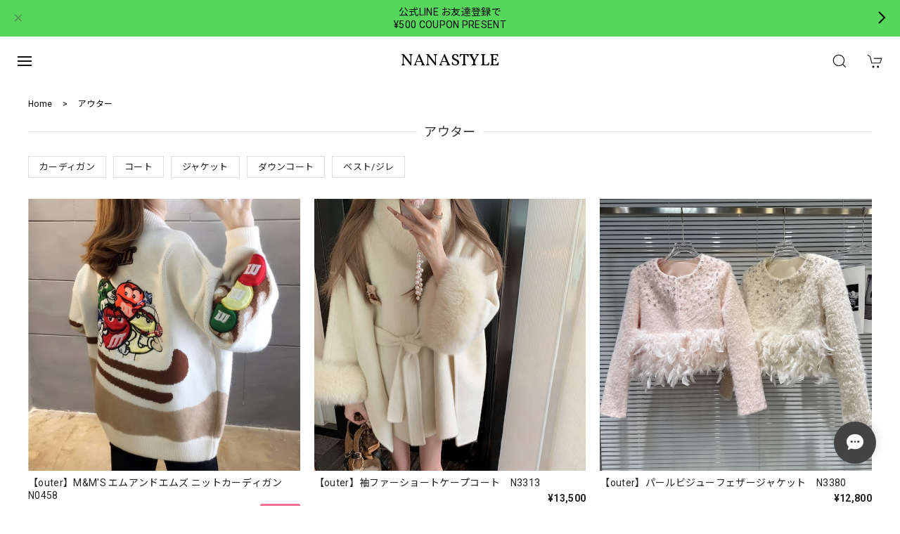

--- FILE ---
content_type: text/html; charset=UTF-8
request_url: https://www.nanastyle.jp/categories/1865925
body_size: 39000
content:
<!DOCTYPE html>
<html lang="ja">
<head>

<link rel="stylesheet" type="text/css" href="https://cf-baseassets.thebase.in/6d028cc3333ac3604f46b2e09c3711b0/asset/shop/BASEshop-c04794395695aab12cc9.css"/>
<meta charset="utf-8">

<meta name="viewport" content="width=device-width, initial-scale=1, viewport-fit=cover">
<script>
var ua = navigator.userAgent.toLowerCase();
var isiOS = (ua.indexOf('iphone') > -1) || (ua.indexOf('ipad') > -1);
if(isiOS) {
var viewport = document.querySelector('meta[name="viewport"]');
if(viewport) {
var viewportContent = viewport.getAttribute('content');
viewport.setAttribute('content', viewportContent + ', user-scalable=no');
}
}
</script>

<link rel='canonical' href='https://www.nanastyle.jp/categories/1865925' />


<title>アウター | nanastyle</title>

<meta name="BASE-Theme-Name" content="Bestie">
<meta name="BASE-Theme-Version" content="1.251218">

<link rel='icon' type='image/png' href='//static.thebase.in/favicon.png' />
<link rel='apple-touch-icon' sizes='180x180' href='//static.thebase.in/apple-touch-icon.png' />
<link rel='apple-touch-icon-precomposed' href='//static.thebase.in/apple-touch-icon.png' />

<script src="https://ajax.googleapis.com/ajax/libs/jquery/1.12.4/jquery.min.js"></script>


<link rel="preconnect" href="https://fonts.googleapis.com">
<link rel="preconnect" href="https://fonts.gstatic.com" crossorigin>
<link href="https://fonts.googleapis.com/css2?family=Noto+Sans+JP:wght@400;700&family=Roboto:wght@400;700&family=Oswald&display=swap" rel="stylesheet">
<link href="https://fonts.googleapis.com/css2?family=Vollkorn&display=swap" rel="stylesheet">

<link rel="stylesheet" href="https://basefile.akamaized.net/dolcevivace-shopselect-net/60cb65ad5762e/uikit.min.css">



<link rel="stylesheet" href="https://basefile.akamaized.net/dolcevivace-shopselect-net/68cd7484295a0/dolce.vita.min.css">



<meta name="description" content="レディースファッション通販【nanastyle】お洒落で可愛いトレンド服を提供しております。購入にあたっての注意①当ショップの発着期間について弊社は海外に倉庫があり、注文が入り次第、取り寄せを行っております。発送完了メールを送った時点で発注作業が完了です。ご注文からお届けまでの期間商品のお届けはご注文完了から約1週間～14日でお届けいたします。ご注文～発送までかかる日数は、ご注文のタイミングや商品により異なります。※予約商品の場合、商品ページに記載の「予定納期」をご確認ください。※日・祝祭日は発送を行っておりません。翌営業日以降順次の発送となります。〈注意事項〉・年末年始やゴールデンウィーク等は、発送元倉庫の休業に伴い変動的な発送スケジュールとなる場合がございます。・セール時期や特別企画によってご注文が集中する期間は、通常より発送にお時間をいただく場合がございます。※金曜日の12時以降のご注文は月曜日の発注となります。また、土日はお取り寄せ業務は行なっておりません。②注文完了メールが届かないご注文時に登録されたメールアドレスに間違いがあるか、迷惑メールに入ってしまっている可能性がございます。注文内容を確認したい場合は、お問い合わせ下さいませ。また、以下の注意事項をお読みの上でご購入下さい。③当店では、在庫の流動性が高く、発注後に在庫切れになる場合もございます。万が一、商品が在庫切れの場合はメールでご連絡いたします。④照明の関係により、実際よりも色味が違って見える場合があります。またパソコン・スマートフォンなどの環境により、若干製品と画像のカラーが異なる場合もございます。予めご了承ください。⑤ご注文確定後、お客様都合によるキャンセル・交換は一切お受けできません。又、ご連絡なき無断返品(不良品のみ)は事務処理にお時間がかかってしまいますので、予め事前にご連絡願います。上記以外の無断返品については、一切の返品・返金をお受けしておりません。(※受け取り拒否をされた場合、往復の送料を請求させていただきます。)海外製品のため、裁縫は雑な場合がございます。ほつれ、糸の始末、洗濯タグなし、しわ、ビーズやボタンなどのしつけが甘いなどの場合がございます。ご理解の上ご購入お願いします。※弊社の商品は工場から直接出荷でおりますので、ボタンホールはお客様自分でお切りになる場合もございます。ご了承ください。※返品・キャンセルについてお客様都合によるキャンセル・交換は一切お受けできません。又、ご連絡なき無断返品（不良品のみ）は事務処理にお時間がかかってしまいますので、予め事前にご連絡願います。上記以外の無断返品については、一切の返品・返金をお受けしておりません。（※受け取り拒否をされた場合往復の送料を請求させて頂きます。）尚、商品の不良、及び発送時の汚破損によります商品の返品・交換はお受けいたしております。上記事項によります返品交換をご希望の場合は商品到着後8営業日以内にカスタマーセンターまでお問合せ下さい。ご注意：在庫一掃商品はご返品をお受けできません。※キャンセル・交換・返品の対象とならない商品・お客様のご都合による商品（色・サイズ）の交換・返品の場合・お客様の責任で傷や破損が生じた場合及び、一度でもご使用された場合・お客様のご都合による画像のイメージ違いによる場合・商品タグを破損または、はずされた場合・商品と同梱される袋、タグ、付属品がない場合・当サイト以外でご注文された商品の場合・表面上、使用上問題があるもの以外は受け付けできません。弊社では全て新品を取り扱っていますが、生産の段階で多少なりのほつれ、折ジワetc.は発生してしまいますことをご了承下さい。ご注意：事前にご連絡なし、勝手に返品することをご遠慮ください。ご連絡なしの返品は返金処理しかねますので、予めご了承くださいませ。※長期不在・受取拒否・住所不明での返送長期不在・受取拒否･住所不明などでお荷物が返送された場合がございます。商品のお届けをご希望の場合、メールもしくはマイページのメッセージボックスにてカスタマーサービスまでご連絡ください。この場合の再送料金は購入者負担といたします。ご注文をキャンセル希望の場合、返金対応をいたします。この場合、一回目実際の送料を除いて返金となります。あらかじめご了承ください。⑥お客様の個人情報は発送以外に使用することは一切ございません。安心して、ご利用ください。お客様の個人情報とは、特定のお客様個人を識別できる情報をいいます(お名前、ご住所、電話番号、生年月日、メールアドレスなど)。いずれの情報もお客様ご自身の意志で提供いただくようお願いいたします。また、ご提供いただけない情報がある場合、利用できないサービスもあります。お客様の個人情報を収集させていただく際には、その目的をホームページ上、あるいはカタログ等に明示いたします。お客様にお知らせした収集目的以外に、お客様の個人情報を利用することはありません。また、収集にあたっては、適法かつ公正な手段をもって行います。また、当社の営業行為に必要な情報を収集するために、アンケートを実施することがありますが、収集したアンケートデータは、第三者に対して回答者個人を特定できる形で教えることはいたしません。⑦お問い合わせメールには土日祝祭日を除き3営業日以内に返信致します。※お問い合わせ先：メールアドレス：nna7style@gmail.com電話番号： 050-5865-9166※メール受付時間： 24時間受信可※「土日・祝日」または「19時以後」にお問い合わせの場合、翌営業日に返信対応することになります。※電話受付時間帯（土日、祝日除く）：午前10:30時～13:00時午後14:30時～19:30時大変申し訳ございませんか、業務の増大が伴う、営業時間内の電話は大変込み合っております。電話が出ない場合にはお問い合わせメールまでご連絡してお願いします、全力で対応いたしますので、ご安心ください。以上。大変恐れ入りますが、ご理解のほどよろしくお願い申し上げます。⑧免責当社は通販ネットのシステムを安定して稼動させるために、お客様に事前に通知することなく、システムを停止することが出来るものとします。(1)システムのメンテナンスのために必要な場合(2)停電や火災、動乱、暴乱、テロ等により、システムの運用が困難になった場合(3)その他、当社がシステム停止が必要と判断した場合について、システム停止に伴い、お客様に損害、損失、不利益が生じましても、当社はその責任を負わないものとします。当社は、予告無く通販ネットのコンテンツを変更することがございます。変更に伴い、お客様に損害、損失、不利益が生じましても、当社はその責任を負わないものとします。当社は、いかなる場合においても本サービスの利用に関して生じたお客様の損害、損失、不利益などに関して、その責任を負わないものとします。地震、台風等の自然災害および動乱、暴乱、テロ等により、商品のお届けが遅れる又は不可能になる場合がございます。その場合に、商品の配送遅延または配送不能によりお客様が被った損害や問題に対して、当社は一切の責任を負わないものとします。✿上記、ご理解の上、ショッピングをお楽しみくださいませ。 ✿" />
<meta name="keywords" content="アウター | nanastyle,BASE,EC,store,ネットショップ,コマース,作成" />
<meta property="fb:app_id" content="350947278320210" />
<meta property="og:description" content="レディースファッション通販【nanastyle】お洒落で可愛いトレンド服を提供しております。購入にあたっての注意①当ショップの発着期間について弊社は海外に倉庫があり、注文が入り次第、取り寄せを行っております。発送完了メールを送った時点で発注作業が完了です。ご注文からお届けまでの期間商品のお届けはご注文完了から約1週間～14日でお届けいたします。ご注文～発送までかかる日数は、ご注文のタイミングや商品により異なります。※予約商品の場合、商品ページに記載の「予定納期」をご確認ください。※日・祝祭日は発送を行っておりません。翌営業日以降順次の発送となります。〈注意事項〉・年末年始やゴールデンウィーク等は、発送元倉庫の休業に伴い変動的な発送スケジュールとなる場合がございます。・セール時期や特別企画によってご注文が集中する期間は、通常より発送にお時間をいただく場合がございます。※金曜日の12時以降のご注文は月曜日の発注となります。また、土日はお取り寄せ業務は行なっておりません。②注文完了メールが届かないご注文時に登録されたメールアドレスに間違いがあるか、迷惑メールに入ってしまっている可能性がございます。注文内容を確認したい場合は、お問い合わせ下さいませ。また、以下の注意事項をお読みの上でご購入下さい。③当店では、在庫の流動性が高く、発注後に在庫切れになる場合もございます。万が一、商品が在庫切れの場合はメールでご連絡いたします。④照明の関係により、実際よりも色味が違って見える場合があります。またパソコン・スマートフォンなどの環境により、若干製品と画像のカラーが異なる場合もございます。予めご了承ください。⑤ご注文確定後、お客様都合によるキャンセル・交換は一切お受けできません。又、ご連絡なき無断返品(不良品のみ)は事務処理にお時間がかかってしまいますので、予め事前にご連絡願います。上記以外の無断返品については、一切の返品・返金をお受けしておりません。(※受け取り拒否をされた場合、往復の送料を請求させていただきます。)海外製品のため、裁縫は雑な場合がございます。ほつれ、糸の始末、洗濯タグなし、しわ、ビーズやボタンなどのしつけが甘いなどの場合がございます。ご理解の上ご購入お願いします。※弊社の商品は工場から直接出荷でおりますので、ボタンホールはお客様自分でお切りになる場合もございます。ご了承ください。※返品・キャンセルについてお客様都合によるキャンセル・交換は一切お受けできません。又、ご連絡なき無断返品（不良品のみ）は事務処理にお時間がかかってしまいますので、予め事前にご連絡願います。上記以外の無断返品については、一切の返品・返金をお受けしておりません。（※受け取り拒否をされた場合往復の送料を請求させて頂きます。）尚、商品の不良、及び発送時の汚破損によります商品の返品・交換はお受けいたしております。上記事項によります返品交換をご希望の場合は商品到着後8営業日以内にカスタマーセンターまでお問合せ下さい。ご注意：在庫一掃商品はご返品をお受けできません。※キャンセル・交換・返品の対象とならない商品・お客様のご都合による商品（色・サイズ）の交換・返品の場合・お客様の責任で傷や破損が生じた場合及び、一度でもご使用された場合・お客様のご都合による画像のイメージ違いによる場合・商品タグを破損または、はずされた場合・商品と同梱される袋、タグ、付属品がない場合・当サイト以外でご注文された商品の場合・表面上、使用上問題があるもの以外は受け付けできません。弊社では全て新品を取り扱っていますが、生産の段階で多少なりのほつれ、折ジワetc.は発生してしまいますことをご了承下さい。ご注意：事前にご連絡なし、勝手に返品することをご遠慮ください。ご連絡なしの返品は返金処理しかねますので、予めご了承くださいませ。※長期不在・受取拒否・住所不明での返送長期不在・受取拒否･住所不明などでお荷物が返送された場合がございます。商品のお届けをご希望の場合、メールもしくはマイページのメッセージボックスにてカスタマーサービスまでご連絡ください。この場合の再送料金は購入者負担といたします。ご注文をキャンセル希望の場合、返金対応をいたします。この場合、一回目実際の送料を除いて返金となります。あらかじめご了承ください。⑥お客様の個人情報は発送以外に使用することは一切ございません。安心して、ご利用ください。お客様の個人情報とは、特定のお客様個人を識別できる情報をいいます(お名前、ご住所、電話番号、生年月日、メールアドレスなど)。いずれの情報もお客様ご自身の意志で提供いただくようお願いいたします。また、ご提供いただけない情報がある場合、利用できないサービスもあります。お客様の個人情報を収集させていただく際には、その目的をホームページ上、あるいはカタログ等に明示いたします。お客様にお知らせした収集目的以外に、お客様の個人情報を利用することはありません。また、収集にあたっては、適法かつ公正な手段をもって行います。また、当社の営業行為に必要な情報を収集するために、アンケートを実施することがありますが、収集したアンケートデータは、第三者に対して回答者個人を特定できる形で教えることはいたしません。⑦お問い合わせメールには土日祝祭日を除き3営業日以内に返信致します。※お問い合わせ先：メールアドレス：nna7style@gmail.com電話番号： 050-5865-9166※メール受付時間： 24時間受信可※「土日・祝日」または「19時以後」にお問い合わせの場合、翌営業日に返信対応することになります。※電話受付時間帯（土日、祝日除く）：午前10:30時～13:00時午後14:30時～19:30時大変申し訳ございませんか、業務の増大が伴う、営業時間内の電話は大変込み合っております。電話が出ない場合にはお問い合わせメールまでご連絡してお願いします、全力で対応いたしますので、ご安心ください。以上。大変恐れ入りますが、ご理解のほどよろしくお願い申し上げます。⑧免責当社は通販ネットのシステムを安定して稼動させるために、お客様に事前に通知することなく、システムを停止することが出来るものとします。(1)システムのメンテナンスのために必要な場合(2)停電や火災、動乱、暴乱、テロ等により、システムの運用が困難になった場合(3)その他、当社がシステム停止が必要と判断した場合について、システム停止に伴い、お客様に損害、損失、不利益が生じましても、当社はその責任を負わないものとします。当社は、予告無く通販ネットのコンテンツを変更することがございます。変更に伴い、お客様に損害、損失、不利益が生じましても、当社はその責任を負わないものとします。当社は、いかなる場合においても本サービスの利用に関して生じたお客様の損害、損失、不利益などに関して、その責任を負わないものとします。地震、台風等の自然災害および動乱、暴乱、テロ等により、商品のお届けが遅れる又は不可能になる場合がございます。その場合に、商品の配送遅延または配送不能によりお客様が被った損害や問題に対して、当社は一切の責任を負わないものとします。✿上記、ご理解の上、ショッピングをお楽しみくださいませ。 ✿" />
<meta property="og:title" content="アウター | nanastyle powered by BASE" />
<meta property="og:image" content="https://baseec-img-mng.akamaized.net/images/user/logo/e7889027110ef8726ede7aef66c5e963.png?imformat=generic&q=90&im=Resize,width=1200,height=1200,aspect=fit,type=normal;Crop,width=1200,height=1200,gravity=Center,allowExpansion" />
<meta property="og:url" content="https://www.nanastyle.jp/categories/1865925" />
<meta property="og:site_name" content="アウター | nanastyle powered by BASE" />
<meta property="og:type" content="website" />
<meta name="twitter:card" content="summary_large_image" />
		<meta name="twitter:site" content="@BASEec" />
	<meta name="twitter:url" content="https://www.nanastyle.jp/categories/1865925" />
<meta name="twitter:title" content="アウター | nanastyle powered by BASE" />
<meta name="twitter:description" content="レディースファッション通販【nanastyle】お洒落で可愛いトレンド服を提供しております。購入にあたっての注意①当ショップの発着期間について弊社は海外に倉庫があり、注文が入り次第、取り寄せを行っております。発送完了メールを送った時点で発注作業が完了です。ご注文からお届けまでの期間商品のお届けはご注文完了から約1週間～14日でお届けいたします。ご注文～発送までかかる日数は、ご注文のタイミングや商品により異なります。※予約商品の場合、商品ページに記載の「予定納期」をご確認ください。※日・祝祭日は発送を行っておりません。翌営業日以降順次の発送となります。〈注意事項〉・年末年始やゴールデンウィーク等は、発送元倉庫の休業に伴い変動的な発送スケジュールとなる場合がございます。・セール時期や特別企画によってご注文が集中する期間は、通常より発送にお時間をいただく場合がございます。※金曜日の12時以降のご注文は月曜日の発注となります。また、土日はお取り寄せ業務は行なっておりません。②注文完了メールが届かないご注文時に登録されたメールアドレスに間違いがあるか、迷惑メールに入ってしまっている可能性がございます。注文内容を確認したい場合は、お問い合わせ下さいませ。また、以下の注意事項をお読みの上でご購入下さい。③当店では、在庫の流動性が高く、発注後に在庫切れになる場合もございます。万が一、商品が在庫切れの場合はメールでご連絡いたします。④照明の関係により、実際よりも色味が違って見える場合があります。またパソコン・スマートフォンなどの環境により、若干製品と画像のカラーが異なる場合もございます。予めご了承ください。⑤ご注文確定後、お客様都合によるキャンセル・交換は一切お受けできません。又、ご連絡なき無断返品(不良品のみ)は事務処理にお時間がかかってしまいますので、予め事前にご連絡願います。上記以外の無断返品については、一切の返品・返金をお受けしておりません。(※受け取り拒否をされた場合、往復の送料を請求させていただきます。)海外製品のため、裁縫は雑な場合がございます。ほつれ、糸の始末、洗濯タグなし、しわ、ビーズやボタンなどのしつけが甘いなどの場合がございます。ご理解の上ご購入お願いします。※弊社の商品は工場から直接出荷でおりますので、ボタンホールはお客様自分でお切りになる場合もございます。ご了承ください。※返品・キャンセルについてお客様都合によるキャンセル・交換は一切お受けできません。又、ご連絡なき無断返品（不良品のみ）は事務処理にお時間がかかってしまいますので、予め事前にご連絡願います。上記以外の無断返品については、一切の返品・返金をお受けしておりません。（※受け取り拒否をされた場合往復の送料を請求させて頂きます。）尚、商品の不良、及び発送時の汚破損によります商品の返品・交換はお受けいたしております。上記事項によります返品交換をご希望の場合は商品到着後8営業日以内にカスタマーセンターまでお問合せ下さい。ご注意：在庫一掃商品はご返品をお受けできません。※キャンセル・交換・返品の対象とならない商品・お客様のご都合による商品（色・サイズ）の交換・返品の場合・お客様の責任で傷や破損が生じた場合及び、一度でもご使用された場合・お客様のご都合による画像のイメージ違いによる場合・商品タグを破損または、はずされた場合・商品と同梱される袋、タグ、付属品がない場合・当サイト以外でご注文された商品の場合・表面上、使用上問題があるもの以外は受け付けできません。弊社では全て新品を取り扱っていますが、生産の段階で多少なりのほつれ、折ジワetc.は発生してしまいますことをご了承下さい。ご注意：事前にご連絡なし、勝手に返品することをご遠慮ください。ご連絡なしの返品は返金処理しかねますので、予めご了承くださいませ。※長期不在・受取拒否・住所不明での返送長期不在・受取拒否･住所不明などでお荷物が返送された場合がございます。商品のお届けをご希望の場合、メールもしくはマイページのメッセージボックスにてカスタマーサービスまでご連絡ください。この場合の再送料金は購入者負担といたします。ご注文をキャンセル希望の場合、返金対応をいたします。この場合、一回目実際の送料を除いて返金となります。あらかじめご了承ください。⑥お客様の個人情報は発送以外に使用することは一切ございません。安心して、ご利用ください。お客様の個人情報とは、特定のお客様個人を識別できる情報をいいます(お名前、ご住所、電話番号、生年月日、メールアドレスなど)。いずれの情報もお客様ご自身の意志で提供いただくようお願いいたします。また、ご提供いただけない情報がある場合、利用できないサービスもあります。お客様の個人情報を収集させていただく際には、その目的をホームページ上、あるいはカタログ等に明示いたします。お客様にお知らせした収集目的以外に、お客様の個人情報を利用することはありません。また、収集にあたっては、適法かつ公正な手段をもって行います。また、当社の営業行為に必要な情報を収集するために、アンケートを実施することがありますが、収集したアンケートデータは、第三者に対して回答者個人を特定できる形で教えることはいたしません。⑦お問い合わせメールには土日祝祭日を除き3営業日以内に返信致します。※お問い合わせ先：メールアドレス：nna7style@gmail.com電話番号： 050-5865-9166※メール受付時間： 24時間受信可※「土日・祝日」または「19時以後」にお問い合わせの場合、翌営業日に返信対応することになります。※電話受付時間帯（土日、祝日除く）：午前10:30時～13:00時午後14:30時～19:30時大変申し訳ございませんか、業務の増大が伴う、営業時間内の電話は大変込み合っております。電話が出ない場合にはお問い合わせメールまでご連絡してお願いします、全力で対応いたしますので、ご安心ください。以上。大変恐れ入りますが、ご理解のほどよろしくお願い申し上げます。⑧免責当社は通販ネットのシステムを安定して稼動させるために、お客様に事前に通知することなく、システムを停止することが出来るものとします。(1)システムのメンテナンスのために必要な場合(2)停電や火災、動乱、暴乱、テロ等により、システムの運用が困難になった場合(3)その他、当社がシステム停止が必要と判断した場合について、システム停止に伴い、お客様に損害、損失、不利益が生じましても、当社はその責任を負わないものとします。当社は、予告無く通販ネットのコンテンツを変更することがございます。変更に伴い、お客様に損害、損失、不利益が生じましても、当社はその責任を負わないものとします。当社は、いかなる場合においても本サービスの利用に関して生じたお客様の損害、損失、不利益などに関して、その責任を負わないものとします。地震、台風等の自然災害および動乱、暴乱、テロ等により、商品のお届けが遅れる又は不可能になる場合がございます。その場合に、商品の配送遅延または配送不能によりお客様が被った損害や問題に対して、当社は一切の責任を負わないものとします。✿上記、ご理解の上、ショッピングをお楽しみくださいませ。 ✿" />
<meta name="twitter:image" content="https://baseec-img-mng.akamaized.net/images/user/logo/e7889027110ef8726ede7aef66c5e963.png?imformat=generic&q=90&im=Resize,width=1200,height=1200,aspect=fit,type=normal;Crop,width=1200,height=1200,gravity=Center,allowExpansion" />





<style type="text/css">
body { 
        background-image: none;
        background-color: #FFFFFF;
     }
</style>


<style>
/****** 全体設定 ******/
:root {
--dolce-text-color: #222222;--dolce-subtext-color: #999999;--dolce-a-color: #444444;--dolce-ahover-color: #000000;--dolce-cart-color: #000000;--dolce-title-color: #333333;--dolce-title-line-color: #e5e5e5;--dolce-sale-color: #EF7090;--dolce-comming-color: #00C7B6;--dolce-takeout-color: #000000;--dolce-pre-color: #8BC44A;--dolce-lottery-color: #E53935;--dolce-community-color: #000000;--dolce-header-bg-color: #ffffff;--dolce-header-text-color: #111111;--dolce-footer-bg-color: #eeeeee;--dolce-footer-text-color: #444444;--dolce-soldout-color: #E50F0D;--information-banner-height:0px;
}
#shopTopPage .flex-order > div,
body:not(#shopTopPage) main,
.concept-space{
background-color: #ffffff; }
@media screen and (max-width : 959px) {
main{
background-color: #ffffff; }}
.uk-heading-line{ background: #ffffff; }
html { font-size : 16px; }
@media screen and (max-width : 959px) {
html{ font-size : calc(16px - 1px); }}
.header-logo .logoText,
.footer-logo .logoText { font-family: 'Vollkorn', -apple-system, BlinkMacSystemFont, "Helvetica Neue", "ヒラギノ角ゴ ProN W3", Hiragino Kaku Gothic ProN, Arial, "メイリオ", Meiryo, sans-serif !important; }
#header-menu ul.uk-nav-sub{ display: none; }
#dolce-itemdetail .item-price .proper-price,
.item .item-price.soldout .price,
#dolce-itemdetail .proper,
#dolce-itemdetail .item-price.soldout .price{ color: #d3d3d3; }

/****** パーツ用設定 ******/
@media (min-width: 960px) {
#shopTopPage main {
width: 100%;
max-width: 100%;}
#header-box{
padding: 10px 10px;
width: 100%;
max-width: 100%;}
.order-slider #dolce-slider{
max-width: 100%;}}
#sidebar-menu .category-btn .cat-pic{ width:5px; }
#sidebar-menu .category-btn .cat-inner{width:5px;margin:0; }
#sidebar-menu .category-btn .cat-title{width: calc(100% - 45px); }
#sidebar-menu .medium-category{padding:0 0 0 25px !important; }
#footer-payment .payment-item,
#dolce-about #payment .payment-label{
background: #00C7B6; }


/****** インラインでの調整 ******/
@font-face {
font-family: "shopicon";
font-style: normal;
font-weight: normal;
src: url("https://www.nanastyle.jp//css/shopTemplate/fonts/shopicon.eot?md4x76");
src: url("https://www.nanastyle.jp//css/shopTemplate/fonts/shopicon.eot?md4x76#iefix")
format("embedded-opentype"),
url("https://www.nanastyle.jp//css/shopTemplate/fonts/shopicon.ttf?md4x76") format("truetype"),
url("https://www.nanastyle.jp//css/shopTemplate/fonts/shopicon.woff?md4x76") format("woff"),
url("https://www.nanastyle.jp//css/shopTemplate/fonts/shopicon.svg?md4x76#shopicon")
format("svg");
}
#header-box .uk-icon:hover,
header a:hover { color: #111111 !important; opacity: 0.7; }
footer a:hover { color: #444444 !important; opacity: 0.7; }
#itemAttention .communityLabel{ background-color: #000 !important; }
.blogDetail h2 a,
.blogListMain h2 a{
color: #222222 !important;}
.appsicon-crossCircle:before {
color: #000 !important;}
.grecaptcha-badge{
z-index: 1000;}
footer{ padding:0 0 70px !important; }
.ageVerificationWarning{
font-size: 1.8rem !important;
color: #222222 !important;}
.purchaseButtonModal__inputAreaLabel,
.purchaseButtonModal__ageVerificationWarningText{
color: #333 !important;}
.blogListMain .blog_inner .blog_contents {
float: none;
width: 100%;
padding-left: 0; }
.blogListMain .blog_inner .blog_head_image {
display: none;}
.blog-box .b-pic {
display: none; }
.blog-box .b-contants{
width: 100%; }
@media (max-width: 959px) {#dolce-itemdetail{ margin-top: 10px; }}

/****** インラインでの調整 ******/

/* お知らせバナーApp */
.informationBanner button{
cursor: pointer;}

/* メールマガジンApp */
#sidebar-mailmagazine{
margin-bottom:20px;}
.mailmagazine-text{
padding: 0 0 10px 5px;
font-size: 0.8125rem;}
.mailMagazineSubscribe_field {
display: flex;
padding-left: 5px;}
.mailMagazineSubscribe_input {
max-width: calc(100% - 80px);
width: 100%;
height: 34px;
background-color: #fff;
margin-right: 10px;}
.mailMagazineSubscribe_submit {
width: 70px;
height: 34px;
color: #fff;
font-size: 0.8125rem;
border-radius: 4px;
background-color: #252525;
cursor: pointer;}
@media (min-width: 960px) {
#footer-mailmagazine .mailMagazineSubscribe_input {
max-width: calc(100% - 70px);}
#footer-mailmagazine .mailMagazineSubscribe_submit {
width: 60px;}}
.mailMagazineSubscribe_submit:disabled {
background: #ccc;}
.mailMagazineSubscribe_confirm{
font-size: 0.8125rem;
padding: 0 0 0 5px;}

/* メンバーシップApp */

.bnplBanner {
padding: 8px 12px !important;
margin-top: 5px !important;}
.glightbox-container .ginner-container {
  height: auto;}

.easyOverseasSales__label,
.easyOverseasSalesArea__link{
  color: var(--dolce-text-color) !important; }
@media (max-width: 959px) {
.purchaseButton .easyOverseasSales .purchaseButton__btn {
  margin-top:0;}}
#bottom-cart:has(.easyOverseasSales) {
  display: none !important;}

.subsc-text{
  color: var(--dolce-text-color) !important;
  font-size: 13px !important;
  vertical-align: bottom;
  padding-right: 5px;}

</style>

<!-- Rewrite -->
<link rel="stylesheet" href="https://basefile.akamaized.net/dolcevivace-shopselect-net/641b8e5d73593/bestie.last.min.css">


<script type="text/javascript">
	var _gaq = _gaq || [];
	var gtag = gtag || function(){};
</script>
			<script>
window.dataLayer = window.dataLayer || [];
window.dataLayer.push({

	
						'shopTheme': "market_dolcevivace-shopselect-net_6428fac97248c",
		
				'shopId': "nna7style",

				
				
				
	
		});
</script>


<!-- Google Tag Manager for thebase.in-->
<noscript><iframe src="//www.googletagmanager.com/ns.html?id=GTM-K652NBTK"
height="0" width="0" style="display:none;visibility:hidden"></iframe></noscript>
<script>(function(w,d,s,l,i){w[l]=w[l]||[];w[l].push({'gtm.start':
new Date().getTime(),event:'gtm.js'});var f=d.getElementsByTagName(s)[0],
j=d.createElement(s),dl=l!='dataLayer'?'&l='+l:'';j.async=true;j.src=
'//www.googletagmanager.com/gtm.js?id='+i+dl;f.parentNode.insertBefore(j,f);
})(window,document,'script','dataLayer','GTM-K652NBTK');</script>
<!-- End Google Tag Manager -->

<script type="text/javascript">


</script>

	





	<!-- Facebook Pixel Code -->
	<script>
		!function(f,b,e,v,n,t,s){if(f.fbq)return;n=f.fbq=function(){n.callMethod?
			n.callMethod.apply(n,arguments):n.queue.push(arguments)};if(!f._fbq)f._fbq=n;
			n.push=n;n.loaded=!0;n.version='2.0';n.queue=[];t=b.createElement(e);t.async=!0;
			t.src=v;s=b.getElementsByTagName(e)[0];s.parentNode.insertBefore(t,s)}(window,
			document,'script','https://connect.facebook.net/en_US/fbevents.js');

			
		fbq('init', '502750949255302', {}, { agent: 'plthebase' });
		fbq('trackSingle', '502750949255302', 'PageView');

				data = null;
				
		fbq('init', '693469077795270', {}, { agent: 'plthebase' });
		fbq('trackSingle', '693469077795270', 'PageView');

				data = null;
				if (data) {
			(function(data) {
				window.addEventListener('load', function() {
					$.ajax({
						type: 'POST',
						url: "https://www.nanastyle.jp/facebook/conversion/",
						dataType: 'json',
						data: data,
						success: function (data) {},
					})
				})
			})(data)
		}

	</script>
	<!-- End Facebook Pixel Code -->


	

	

<meta name="cot:primaryColor" content="#313F19"><meta name="cot:accentColor" content="#FFB800"><meta name="cot:textColor" content="#252525"><meta name="cot:lightTextColor" content="#ffffff"><meta name="cot:complementaryColor" content="#434343"><meta name="cot:titleColor" content="#252525">

	

	<script type="text/javascript">
		;window.NREUM||(NREUM={});NREUM.init={distributed_tracing:{enabled:true},privacy:{cookies_enabled:true},ajax:{deny_list:["bam.nr-data.net"]}};

		;NREUM.loader_config={accountID:"2907216",trustKey:"2804831",agentID:"663072695",licenseKey:"NRJS-4c41e18b2dabf750af0",applicationID:"663072695"}
		;NREUM.info={beacon:"bam.nr-data.net",errorBeacon:"bam.nr-data.net",licenseKey:"NRJS-4c41e18b2dabf750af0",applicationID:"663072695",sa:1}

		;/*! For license information please see nr-loader-spa-1.236.0.min.js.LICENSE.txt */
		(()=>{"use strict";var e,t,r={5763:(e,t,r)=>{r.d(t,{P_:()=>l,Mt:()=>g,C5:()=>s,DL:()=>v,OP:()=>T,lF:()=>D,Yu:()=>y,Dg:()=>h,CX:()=>c,GE:()=>b,sU:()=>_});var n=r(8632),i=r(9567);const o={beacon:n.ce.beacon,errorBeacon:n.ce.errorBeacon,licenseKey:void 0,applicationID:void 0,sa:void 0,queueTime:void 0,applicationTime:void 0,ttGuid:void 0,user:void 0,account:void 0,product:void 0,extra:void 0,jsAttributes:{},userAttributes:void 0,atts:void 0,transactionName:void 0,tNamePlain:void 0},a={};function s(e){if(!e)throw new Error("All info objects require an agent identifier!");if(!a[e])throw new Error("Info for ".concat(e," was never set"));return a[e]}function c(e,t){if(!e)throw new Error("All info objects require an agent identifier!");a[e]=(0,i.D)(t,o),(0,n.Qy)(e,a[e],"info")}var u=r(7056);const d=()=>{const e={blockSelector:"[data-nr-block]",maskInputOptions:{password:!0}};return{allow_bfcache:!0,privacy:{cookies_enabled:!0},ajax:{deny_list:void 0,enabled:!0,harvestTimeSeconds:10},distributed_tracing:{enabled:void 0,exclude_newrelic_header:void 0,cors_use_newrelic_header:void 0,cors_use_tracecontext_headers:void 0,allowed_origins:void 0},session:{domain:void 0,expiresMs:u.oD,inactiveMs:u.Hb},ssl:void 0,obfuscate:void 0,jserrors:{enabled:!0,harvestTimeSeconds:10},metrics:{enabled:!0},page_action:{enabled:!0,harvestTimeSeconds:30},page_view_event:{enabled:!0},page_view_timing:{enabled:!0,harvestTimeSeconds:30,long_task:!1},session_trace:{enabled:!0,harvestTimeSeconds:10},harvest:{tooManyRequestsDelay:60},session_replay:{enabled:!1,harvestTimeSeconds:60,sampleRate:.1,errorSampleRate:.1,maskTextSelector:"*",maskAllInputs:!0,get blockClass(){return"nr-block"},get ignoreClass(){return"nr-ignore"},get maskTextClass(){return"nr-mask"},get blockSelector(){return e.blockSelector},set blockSelector(t){e.blockSelector+=",".concat(t)},get maskInputOptions(){return e.maskInputOptions},set maskInputOptions(t){e.maskInputOptions={...t,password:!0}}},spa:{enabled:!0,harvestTimeSeconds:10}}},f={};function l(e){if(!e)throw new Error("All configuration objects require an agent identifier!");if(!f[e])throw new Error("Configuration for ".concat(e," was never set"));return f[e]}function h(e,t){if(!e)throw new Error("All configuration objects require an agent identifier!");f[e]=(0,i.D)(t,d()),(0,n.Qy)(e,f[e],"config")}function g(e,t){if(!e)throw new Error("All configuration objects require an agent identifier!");var r=l(e);if(r){for(var n=t.split("."),i=0;i<n.length-1;i++)if("object"!=typeof(r=r[n[i]]))return;r=r[n[n.length-1]]}return r}const p={accountID:void 0,trustKey:void 0,agentID:void 0,licenseKey:void 0,applicationID:void 0,xpid:void 0},m={};function v(e){if(!e)throw new Error("All loader-config objects require an agent identifier!");if(!m[e])throw new Error("LoaderConfig for ".concat(e," was never set"));return m[e]}function b(e,t){if(!e)throw new Error("All loader-config objects require an agent identifier!");m[e]=(0,i.D)(t,p),(0,n.Qy)(e,m[e],"loader_config")}const y=(0,n.mF)().o;var w=r(385),x=r(6818);const A={buildEnv:x.Re,bytesSent:{},queryBytesSent:{},customTransaction:void 0,disabled:!1,distMethod:x.gF,isolatedBacklog:!1,loaderType:void 0,maxBytes:3e4,offset:Math.floor(w._A?.performance?.timeOrigin||w._A?.performance?.timing?.navigationStart||Date.now()),onerror:void 0,origin:""+w._A.location,ptid:void 0,releaseIds:{},session:void 0,xhrWrappable:"function"==typeof w._A.XMLHttpRequest?.prototype?.addEventListener,version:x.q4},E={};function T(e){if(!e)throw new Error("All runtime objects require an agent identifier!");if(!E[e])throw new Error("Runtime for ".concat(e," was never set"));return E[e]}function _(e,t){if(!e)throw new Error("All runtime objects require an agent identifier!");E[e]=(0,i.D)(t,A),(0,n.Qy)(e,E[e],"runtime")}function D(e){return function(e){try{const t=s(e);return!!t.licenseKey&&!!t.errorBeacon&&!!t.applicationID}catch(e){return!1}}(e)}},9567:(e,t,r)=>{r.d(t,{D:()=>i});var n=r(50);function i(e,t){try{if(!e||"object"!=typeof e)return(0,n.Z)("Setting a Configurable requires an object as input");if(!t||"object"!=typeof t)return(0,n.Z)("Setting a Configurable requires a model to set its initial properties");const r=Object.create(Object.getPrototypeOf(t),Object.getOwnPropertyDescriptors(t)),o=0===Object.keys(r).length?e:r;for(let a in o)if(void 0!==e[a])try{"object"==typeof e[a]&&"object"==typeof t[a]?r[a]=i(e[a],t[a]):r[a]=e[a]}catch(e){(0,n.Z)("An error occurred while setting a property of a Configurable",e)}return r}catch(e){(0,n.Z)("An error occured while setting a Configurable",e)}}},6818:(e,t,r)=>{r.d(t,{Re:()=>i,gF:()=>o,q4:()=>n});const n="1.236.0",i="PROD",o="CDN"},385:(e,t,r)=>{r.d(t,{FN:()=>a,IF:()=>u,Nk:()=>f,Tt:()=>s,_A:()=>o,il:()=>n,pL:()=>c,v6:()=>i,w1:()=>d});const n="undefined"!=typeof window&&!!window.document,i="undefined"!=typeof WorkerGlobalScope&&("undefined"!=typeof self&&self instanceof WorkerGlobalScope&&self.navigator instanceof WorkerNavigator||"undefined"!=typeof globalThis&&globalThis instanceof WorkerGlobalScope&&globalThis.navigator instanceof WorkerNavigator),o=n?window:"undefined"!=typeof WorkerGlobalScope&&("undefined"!=typeof self&&self instanceof WorkerGlobalScope&&self||"undefined"!=typeof globalThis&&globalThis instanceof WorkerGlobalScope&&globalThis),a=""+o?.location,s=/iPad|iPhone|iPod/.test(navigator.userAgent),c=s&&"undefined"==typeof SharedWorker,u=(()=>{const e=navigator.userAgent.match(/Firefox[/\s](\d+\.\d+)/);return Array.isArray(e)&&e.length>=2?+e[1]:0})(),d=Boolean(n&&window.document.documentMode),f=!!navigator.sendBeacon},1117:(e,t,r)=>{r.d(t,{w:()=>o});var n=r(50);const i={agentIdentifier:"",ee:void 0};class o{constructor(e){try{if("object"!=typeof e)return(0,n.Z)("shared context requires an object as input");this.sharedContext={},Object.assign(this.sharedContext,i),Object.entries(e).forEach((e=>{let[t,r]=e;Object.keys(i).includes(t)&&(this.sharedContext[t]=r)}))}catch(e){(0,n.Z)("An error occured while setting SharedContext",e)}}}},8e3:(e,t,r)=>{r.d(t,{L:()=>d,R:()=>c});var n=r(2177),i=r(1284),o=r(4322),a=r(3325);const s={};function c(e,t){const r={staged:!1,priority:a.p[t]||0};u(e),s[e].get(t)||s[e].set(t,r)}function u(e){e&&(s[e]||(s[e]=new Map))}function d(){let e=arguments.length>0&&void 0!==arguments[0]?arguments[0]:"",t=arguments.length>1&&void 0!==arguments[1]?arguments[1]:"feature";if(u(e),!e||!s[e].get(t))return a(t);s[e].get(t).staged=!0;const r=[...s[e]];function a(t){const r=e?n.ee.get(e):n.ee,a=o.X.handlers;if(r.backlog&&a){var s=r.backlog[t],c=a[t];if(c){for(var u=0;s&&u<s.length;++u)f(s[u],c);(0,i.D)(c,(function(e,t){(0,i.D)(t,(function(t,r){r[0].on(e,r[1])}))}))}delete a[t],r.backlog[t]=null,r.emit("drain-"+t,[])}}r.every((e=>{let[t,r]=e;return r.staged}))&&(r.sort(((e,t)=>e[1].priority-t[1].priority)),r.forEach((e=>{let[t]=e;a(t)})))}function f(e,t){var r=e[1];(0,i.D)(t[r],(function(t,r){var n=e[0];if(r[0]===n){var i=r[1],o=e[3],a=e[2];i.apply(o,a)}}))}},2177:(e,t,r)=>{r.d(t,{c:()=>f,ee:()=>u});var n=r(8632),i=r(2210),o=r(1284),a=r(5763),s="nr@context";let c=(0,n.fP)();var u;function d(){}function f(e){return(0,i.X)(e,s,l)}function l(){return new d}function h(){u.aborted=!0,u.backlog={}}c.ee?u=c.ee:(u=function e(t,r){var n={},c={},f={},g=!1;try{g=16===r.length&&(0,a.OP)(r).isolatedBacklog}catch(e){}var p={on:b,addEventListener:b,removeEventListener:y,emit:v,get:x,listeners:w,context:m,buffer:A,abort:h,aborted:!1,isBuffering:E,debugId:r,backlog:g?{}:t&&"object"==typeof t.backlog?t.backlog:{}};return p;function m(e){return e&&e instanceof d?e:e?(0,i.X)(e,s,l):l()}function v(e,r,n,i,o){if(!1!==o&&(o=!0),!u.aborted||i){t&&o&&t.emit(e,r,n);for(var a=m(n),s=w(e),d=s.length,f=0;f<d;f++)s[f].apply(a,r);var l=T()[c[e]];return l&&l.push([p,e,r,a]),a}}function b(e,t){n[e]=w(e).concat(t)}function y(e,t){var r=n[e];if(r)for(var i=0;i<r.length;i++)r[i]===t&&r.splice(i,1)}function w(e){return n[e]||[]}function x(t){return f[t]=f[t]||e(p,t)}function A(e,t){var r=T();p.aborted||(0,o.D)(e,(function(e,n){t=t||"feature",c[n]=t,t in r||(r[t]=[])}))}function E(e){return!!T()[c[e]]}function T(){return p.backlog}}(void 0,"globalEE"),c.ee=u)},5546:(e,t,r)=>{r.d(t,{E:()=>n,p:()=>i});var n=r(2177).ee.get("handle");function i(e,t,r,i,o){o?(o.buffer([e],i),o.emit(e,t,r)):(n.buffer([e],i),n.emit(e,t,r))}},4322:(e,t,r)=>{r.d(t,{X:()=>o});var n=r(5546);o.on=a;var i=o.handlers={};function o(e,t,r,o){a(o||n.E,i,e,t,r)}function a(e,t,r,i,o){o||(o="feature"),e||(e=n.E);var a=t[o]=t[o]||{};(a[r]=a[r]||[]).push([e,i])}},3239:(e,t,r)=>{r.d(t,{bP:()=>s,iz:()=>c,m$:()=>a});var n=r(385);let i=!1,o=!1;try{const e={get passive(){return i=!0,!1},get signal(){return o=!0,!1}};n._A.addEventListener("test",null,e),n._A.removeEventListener("test",null,e)}catch(e){}function a(e,t){return i||o?{capture:!!e,passive:i,signal:t}:!!e}function s(e,t){let r=arguments.length>2&&void 0!==arguments[2]&&arguments[2],n=arguments.length>3?arguments[3]:void 0;window.addEventListener(e,t,a(r,n))}function c(e,t){let r=arguments.length>2&&void 0!==arguments[2]&&arguments[2],n=arguments.length>3?arguments[3]:void 0;document.addEventListener(e,t,a(r,n))}},4402:(e,t,r)=>{r.d(t,{Ht:()=>u,M:()=>c,Rl:()=>a,ky:()=>s});var n=r(385);const i="xxxxxxxx-xxxx-4xxx-yxxx-xxxxxxxxxxxx";function o(e,t){return e?15&e[t]:16*Math.random()|0}function a(){const e=n._A?.crypto||n._A?.msCrypto;let t,r=0;return e&&e.getRandomValues&&(t=e.getRandomValues(new Uint8Array(31))),i.split("").map((e=>"x"===e?o(t,++r).toString(16):"y"===e?(3&o()|8).toString(16):e)).join("")}function s(e){const t=n._A?.crypto||n._A?.msCrypto;let r,i=0;t&&t.getRandomValues&&(r=t.getRandomValues(new Uint8Array(31)));const a=[];for(var s=0;s<e;s++)a.push(o(r,++i).toString(16));return a.join("")}function c(){return s(16)}function u(){return s(32)}},7056:(e,t,r)=>{r.d(t,{Bq:()=>n,Hb:()=>o,oD:()=>i});const n="NRBA",i=144e5,o=18e5},7894:(e,t,r)=>{function n(){return Math.round(performance.now())}r.d(t,{z:()=>n})},7243:(e,t,r)=>{r.d(t,{e:()=>o});var n=r(385),i={};function o(e){if(e in i)return i[e];if(0===(e||"").indexOf("data:"))return{protocol:"data"};let t;var r=n._A?.location,o={};if(n.il)t=document.createElement("a"),t.href=e;else try{t=new URL(e,r.href)}catch(e){return o}o.port=t.port;var a=t.href.split("://");!o.port&&a[1]&&(o.port=a[1].split("/")[0].split("@").pop().split(":")[1]),o.port&&"0"!==o.port||(o.port="https"===a[0]?"443":"80"),o.hostname=t.hostname||r.hostname,o.pathname=t.pathname,o.protocol=a[0],"/"!==o.pathname.charAt(0)&&(o.pathname="/"+o.pathname);var s=!t.protocol||":"===t.protocol||t.protocol===r.protocol,c=t.hostname===r.hostname&&t.port===r.port;return o.sameOrigin=s&&(!t.hostname||c),"/"===o.pathname&&(i[e]=o),o}},50:(e,t,r)=>{function n(e,t){"function"==typeof console.warn&&(console.warn("New Relic: ".concat(e)),t&&console.warn(t))}r.d(t,{Z:()=>n})},2587:(e,t,r)=>{r.d(t,{N:()=>c,T:()=>u});var n=r(2177),i=r(5546),o=r(8e3),a=r(3325);const s={stn:[a.D.sessionTrace],err:[a.D.jserrors,a.D.metrics],ins:[a.D.pageAction],spa:[a.D.spa],sr:[a.D.sessionReplay,a.D.sessionTrace]};function c(e,t){const r=n.ee.get(t);e&&"object"==typeof e&&(Object.entries(e).forEach((e=>{let[t,n]=e;void 0===u[t]&&(s[t]?s[t].forEach((e=>{n?(0,i.p)("feat-"+t,[],void 0,e,r):(0,i.p)("block-"+t,[],void 0,e,r),(0,i.p)("rumresp-"+t,[Boolean(n)],void 0,e,r)})):n&&(0,i.p)("feat-"+t,[],void 0,void 0,r),u[t]=Boolean(n))})),Object.keys(s).forEach((e=>{void 0===u[e]&&(s[e]?.forEach((t=>(0,i.p)("rumresp-"+e,[!1],void 0,t,r))),u[e]=!1)})),(0,o.L)(t,a.D.pageViewEvent))}const u={}},2210:(e,t,r)=>{r.d(t,{X:()=>i});var n=Object.prototype.hasOwnProperty;function i(e,t,r){if(n.call(e,t))return e[t];var i=r();if(Object.defineProperty&&Object.keys)try{return Object.defineProperty(e,t,{value:i,writable:!0,enumerable:!1}),i}catch(e){}return e[t]=i,i}},1284:(e,t,r)=>{r.d(t,{D:()=>n});const n=(e,t)=>Object.entries(e||{}).map((e=>{let[r,n]=e;return t(r,n)}))},4351:(e,t,r)=>{r.d(t,{P:()=>o});var n=r(2177);const i=()=>{const e=new WeakSet;return(t,r)=>{if("object"==typeof r&&null!==r){if(e.has(r))return;e.add(r)}return r}};function o(e){try{return JSON.stringify(e,i())}catch(e){try{n.ee.emit("internal-error",[e])}catch(e){}}}},3960:(e,t,r)=>{r.d(t,{K:()=>a,b:()=>o});var n=r(3239);function i(){return"undefined"==typeof document||"complete"===document.readyState}function o(e,t){if(i())return e();(0,n.bP)("load",e,t)}function a(e){if(i())return e();(0,n.iz)("DOMContentLoaded",e)}},8632:(e,t,r)=>{r.d(t,{EZ:()=>u,Qy:()=>c,ce:()=>o,fP:()=>a,gG:()=>d,mF:()=>s});var n=r(7894),i=r(385);const o={beacon:"bam.nr-data.net",errorBeacon:"bam.nr-data.net"};function a(){return i._A.NREUM||(i._A.NREUM={}),void 0===i._A.newrelic&&(i._A.newrelic=i._A.NREUM),i._A.NREUM}function s(){let e=a();return e.o||(e.o={ST:i._A.setTimeout,SI:i._A.setImmediate,CT:i._A.clearTimeout,XHR:i._A.XMLHttpRequest,REQ:i._A.Request,EV:i._A.Event,PR:i._A.Promise,MO:i._A.MutationObserver,FETCH:i._A.fetch}),e}function c(e,t,r){let i=a();const o=i.initializedAgents||{},s=o[e]||{};return Object.keys(s).length||(s.initializedAt={ms:(0,n.z)(),date:new Date}),i.initializedAgents={...o,[e]:{...s,[r]:t}},i}function u(e,t){a()[e]=t}function d(){return function(){let e=a();const t=e.info||{};e.info={beacon:o.beacon,errorBeacon:o.errorBeacon,...t}}(),function(){let e=a();const t=e.init||{};e.init={...t}}(),s(),function(){let e=a();const t=e.loader_config||{};e.loader_config={...t}}(),a()}},7956:(e,t,r)=>{r.d(t,{N:()=>i});var n=r(3239);function i(e){let t=arguments.length>1&&void 0!==arguments[1]&&arguments[1],r=arguments.length>2?arguments[2]:void 0,i=arguments.length>3?arguments[3]:void 0;return void(0,n.iz)("visibilitychange",(function(){if(t)return void("hidden"==document.visibilityState&&e());e(document.visibilityState)}),r,i)}},1214:(e,t,r)=>{r.d(t,{em:()=>v,u5:()=>N,QU:()=>S,_L:()=>I,Gm:()=>L,Lg:()=>M,gy:()=>U,BV:()=>Q,Kf:()=>ee});var n=r(2177);const i="nr@original";var o=Object.prototype.hasOwnProperty,a=!1;function s(e,t){return e||(e=n.ee),r.inPlace=function(e,t,n,i,o){n||(n="");var a,s,c,u="-"===n.charAt(0);for(c=0;c<t.length;c++)d(a=e[s=t[c]])||(e[s]=r(a,u?s+n:n,i,s,o))},r.flag=i,r;function r(t,r,n,a,s){return d(t)?t:(r||(r=""),nrWrapper[i]=t,u(t,nrWrapper,e),nrWrapper);function nrWrapper(){var i,u,d,f;try{u=this,i=[...arguments],d="function"==typeof n?n(i,u):n||{}}catch(t){c([t,"",[i,u,a],d],e)}o(r+"start",[i,u,a],d,s);try{return f=t.apply(u,i)}catch(e){throw o(r+"err",[i,u,e],d,s),e}finally{o(r+"end",[i,u,f],d,s)}}}function o(r,n,i,o){if(!a||t){var s=a;a=!0;try{e.emit(r,n,i,t,o)}catch(t){c([t,r,n,i],e)}a=s}}}function c(e,t){t||(t=n.ee);try{t.emit("internal-error",e)}catch(e){}}function u(e,t,r){if(Object.defineProperty&&Object.keys)try{return Object.keys(e).forEach((function(r){Object.defineProperty(t,r,{get:function(){return e[r]},set:function(t){return e[r]=t,t}})})),t}catch(e){c([e],r)}for(var n in e)o.call(e,n)&&(t[n]=e[n]);return t}function d(e){return!(e&&e instanceof Function&&e.apply&&!e[i])}var f=r(2210),l=r(385);const h={},g=XMLHttpRequest,p="addEventListener",m="removeEventListener";function v(e){var t=function(e){return(e||n.ee).get("events")}(e);if(h[t.debugId]++)return t;h[t.debugId]=1;var r=s(t,!0);function i(e){r.inPlace(e,[p,m],"-",o)}function o(e,t){return e[1]}return"getPrototypeOf"in Object&&(l.il&&b(document,i),b(l._A,i),b(g.prototype,i)),t.on(p+"-start",(function(e,t){var n=e[1];if(null!==n&&("function"==typeof n||"object"==typeof n)){var i=(0,f.X)(n,"nr@wrapped",(function(){var e={object:function(){if("function"!=typeof n.handleEvent)return;return n.handleEvent.apply(n,arguments)},function:n}[typeof n];return e?r(e,"fn-",null,e.name||"anonymous"):n}));this.wrapped=e[1]=i}})),t.on(m+"-start",(function(e){e[1]=this.wrapped||e[1]})),t}function b(e,t){let r=e;for(;"object"==typeof r&&!Object.prototype.hasOwnProperty.call(r,p);)r=Object.getPrototypeOf(r);for(var n=arguments.length,i=new Array(n>2?n-2:0),o=2;o<n;o++)i[o-2]=arguments[o];r&&t(r,...i)}var y="fetch-",w=y+"body-",x=["arrayBuffer","blob","json","text","formData"],A=l._A.Request,E=l._A.Response,T="prototype",_="nr@context";const D={};function N(e){const t=function(e){return(e||n.ee).get("fetch")}(e);if(!(A&&E&&l._A.fetch))return t;if(D[t.debugId]++)return t;function r(e,r,n){var i=e[r];"function"==typeof i&&(e[r]=function(){var e,r=[...arguments],o={};t.emit(n+"before-start",[r],o),o[_]&&o[_].dt&&(e=o[_].dt);var a=i.apply(this,r);return t.emit(n+"start",[r,e],a),a.then((function(e){return t.emit(n+"end",[null,e],a),e}),(function(e){throw t.emit(n+"end",[e],a),e}))})}return D[t.debugId]=1,x.forEach((e=>{r(A[T],e,w),r(E[T],e,w)})),r(l._A,"fetch",y),t.on(y+"end",(function(e,r){var n=this;if(r){var i=r.headers.get("content-length");null!==i&&(n.rxSize=i),t.emit(y+"done",[null,r],n)}else t.emit(y+"done",[e],n)})),t}const O={},j=["pushState","replaceState"];function S(e){const t=function(e){return(e||n.ee).get("history")}(e);return!l.il||O[t.debugId]++||(O[t.debugId]=1,s(t).inPlace(window.history,j,"-")),t}var P=r(3239);const C={},R=["appendChild","insertBefore","replaceChild"];function I(e){const t=function(e){return(e||n.ee).get("jsonp")}(e);if(!l.il||C[t.debugId])return t;C[t.debugId]=!0;var r=s(t),i=/[?&](?:callback|cb)=([^&#]+)/,o=/(.*)\.([^.]+)/,a=/^(\w+)(\.|$)(.*)$/;function c(e,t){var r=e.match(a),n=r[1],i=r[3];return i?c(i,t[n]):t[n]}return r.inPlace(Node.prototype,R,"dom-"),t.on("dom-start",(function(e){!function(e){if(!e||"string"!=typeof e.nodeName||"script"!==e.nodeName.toLowerCase())return;if("function"!=typeof e.addEventListener)return;var n=(a=e.src,s=a.match(i),s?s[1]:null);var a,s;if(!n)return;var u=function(e){var t=e.match(o);if(t&&t.length>=3)return{key:t[2],parent:c(t[1],window)};return{key:e,parent:window}}(n);if("function"!=typeof u.parent[u.key])return;var d={};function f(){t.emit("jsonp-end",[],d),e.removeEventListener("load",f,(0,P.m$)(!1)),e.removeEventListener("error",l,(0,P.m$)(!1))}function l(){t.emit("jsonp-error",[],d),t.emit("jsonp-end",[],d),e.removeEventListener("load",f,(0,P.m$)(!1)),e.removeEventListener("error",l,(0,P.m$)(!1))}r.inPlace(u.parent,[u.key],"cb-",d),e.addEventListener("load",f,(0,P.m$)(!1)),e.addEventListener("error",l,(0,P.m$)(!1)),t.emit("new-jsonp",[e.src],d)}(e[0])})),t}var k=r(5763);const H={};function L(e){const t=function(e){return(e||n.ee).get("mutation")}(e);if(!l.il||H[t.debugId])return t;H[t.debugId]=!0;var r=s(t),i=k.Yu.MO;return i&&(window.MutationObserver=function(e){return this instanceof i?new i(r(e,"fn-")):i.apply(this,arguments)},MutationObserver.prototype=i.prototype),t}const z={};function M(e){const t=function(e){return(e||n.ee).get("promise")}(e);if(z[t.debugId])return t;z[t.debugId]=!0;var r=n.c,o=s(t),a=k.Yu.PR;return a&&function(){function e(r){var n=t.context(),i=o(r,"executor-",n,null,!1);const s=Reflect.construct(a,[i],e);return t.context(s).getCtx=function(){return n},s}l._A.Promise=e,Object.defineProperty(e,"name",{value:"Promise"}),e.toString=function(){return a.toString()},Object.setPrototypeOf(e,a),["all","race"].forEach((function(r){const n=a[r];e[r]=function(e){let i=!1;[...e||[]].forEach((e=>{this.resolve(e).then(a("all"===r),a(!1))}));const o=n.apply(this,arguments);return o;function a(e){return function(){t.emit("propagate",[null,!i],o,!1,!1),i=i||!e}}}})),["resolve","reject"].forEach((function(r){const n=a[r];e[r]=function(e){const r=n.apply(this,arguments);return e!==r&&t.emit("propagate",[e,!0],r,!1,!1),r}})),e.prototype=a.prototype;const n=a.prototype.then;a.prototype.then=function(){var e=this,i=r(e);i.promise=e;for(var a=arguments.length,s=new Array(a),c=0;c<a;c++)s[c]=arguments[c];s[0]=o(s[0],"cb-",i,null,!1),s[1]=o(s[1],"cb-",i,null,!1);const u=n.apply(this,s);return i.nextPromise=u,t.emit("propagate",[e,!0],u,!1,!1),u},a.prototype.then[i]=n,t.on("executor-start",(function(e){e[0]=o(e[0],"resolve-",this,null,!1),e[1]=o(e[1],"resolve-",this,null,!1)})),t.on("executor-err",(function(e,t,r){e[1](r)})),t.on("cb-end",(function(e,r,n){t.emit("propagate",[n,!0],this.nextPromise,!1,!1)})),t.on("propagate",(function(e,r,n){this.getCtx&&!r||(this.getCtx=function(){if(e instanceof Promise)var r=t.context(e);return r&&r.getCtx?r.getCtx():this})}))}(),t}const B={},F="requestAnimationFrame";function U(e){const t=function(e){return(e||n.ee).get("raf")}(e);if(!l.il||B[t.debugId]++)return t;B[t.debugId]=1;var r=s(t);return r.inPlace(window,[F],"raf-"),t.on("raf-start",(function(e){e[0]=r(e[0],"fn-")})),t}const q={},G="setTimeout",V="setInterval",X="clearTimeout",W="-start",Z="-",$=[G,"setImmediate",V,X,"clearImmediate"];function Q(e){const t=function(e){return(e||n.ee).get("timer")}(e);if(q[t.debugId]++)return t;q[t.debugId]=1;var r=s(t);return r.inPlace(l._A,$.slice(0,2),G+Z),r.inPlace(l._A,$.slice(2,3),V+Z),r.inPlace(l._A,$.slice(3),X+Z),t.on(V+W,(function(e,t,n){e[0]=r(e[0],"fn-",null,n)})),t.on(G+W,(function(e,t,n){this.method=n,this.timerDuration=isNaN(e[1])?0:+e[1],e[0]=r(e[0],"fn-",this,n)})),t}var Y=r(50);const K={},J=["open","send"];function ee(e){var t=e||n.ee;const r=function(e){return(e||n.ee).get("xhr")}(t);if(K[r.debugId]++)return r;K[r.debugId]=1,v(t);var i=s(r),o=k.Yu.XHR,a=k.Yu.MO,c=k.Yu.PR,u=k.Yu.SI,d="readystatechange",f=["onload","onerror","onabort","onloadstart","onloadend","onprogress","ontimeout"],h=[],g=l._A.XMLHttpRequest.listeners,p=l._A.XMLHttpRequest=function(e){var t=new o(e);function n(){try{r.emit("new-xhr",[t],t),t.addEventListener(d,b,(0,P.m$)(!1))}catch(e){(0,Y.Z)("An error occured while intercepting XHR",e);try{r.emit("internal-error",[e])}catch(e){}}}return this.listeners=g?[...g,n]:[n],this.listeners.forEach((e=>e())),t};function m(e,t){i.inPlace(t,["onreadystatechange"],"fn-",E)}function b(){var e=this,t=r.context(e);e.readyState>3&&!t.resolved&&(t.resolved=!0,r.emit("xhr-resolved",[],e)),i.inPlace(e,f,"fn-",E)}if(function(e,t){for(var r in e)t[r]=e[r]}(o,p),p.prototype=o.prototype,i.inPlace(p.prototype,J,"-xhr-",E),r.on("send-xhr-start",(function(e,t){m(e,t),function(e){h.push(e),a&&(y?y.then(A):u?u(A):(w=-w,x.data=w))}(t)})),r.on("open-xhr-start",m),a){var y=c&&c.resolve();if(!u&&!c){var w=1,x=document.createTextNode(w);new a(A).observe(x,{characterData:!0})}}else t.on("fn-end",(function(e){e[0]&&e[0].type===d||A()}));function A(){for(var e=0;e<h.length;e++)m(0,h[e]);h.length&&(h=[])}function E(e,t){return t}return r}},7825:(e,t,r)=>{r.d(t,{t:()=>n});const n=r(3325).D.ajax},6660:(e,t,r)=>{r.d(t,{A:()=>i,t:()=>n});const n=r(3325).D.jserrors,i="nr@seenError"},3081:(e,t,r)=>{r.d(t,{gF:()=>o,mY:()=>i,t9:()=>n,vz:()=>s,xS:()=>a});const n=r(3325).D.metrics,i="sm",o="cm",a="storeSupportabilityMetrics",s="storeEventMetrics"},4649:(e,t,r)=>{r.d(t,{t:()=>n});const n=r(3325).D.pageAction},7633:(e,t,r)=>{r.d(t,{Dz:()=>i,OJ:()=>a,qw:()=>o,t9:()=>n});const n=r(3325).D.pageViewEvent,i="firstbyte",o="domcontent",a="windowload"},9251:(e,t,r)=>{r.d(t,{t:()=>n});const n=r(3325).D.pageViewTiming},3614:(e,t,r)=>{r.d(t,{BST_RESOURCE:()=>i,END:()=>s,FEATURE_NAME:()=>n,FN_END:()=>u,FN_START:()=>c,PUSH_STATE:()=>d,RESOURCE:()=>o,START:()=>a});const n=r(3325).D.sessionTrace,i="bstResource",o="resource",a="-start",s="-end",c="fn"+a,u="fn"+s,d="pushState"},7836:(e,t,r)=>{r.d(t,{BODY:()=>A,CB_END:()=>E,CB_START:()=>u,END:()=>x,FEATURE_NAME:()=>i,FETCH:()=>_,FETCH_BODY:()=>v,FETCH_DONE:()=>m,FETCH_START:()=>p,FN_END:()=>c,FN_START:()=>s,INTERACTION:()=>l,INTERACTION_API:()=>d,INTERACTION_EVENTS:()=>o,JSONP_END:()=>b,JSONP_NODE:()=>g,JS_TIME:()=>T,MAX_TIMER_BUDGET:()=>a,REMAINING:()=>f,SPA_NODE:()=>h,START:()=>w,originalSetTimeout:()=>y});var n=r(5763);const i=r(3325).D.spa,o=["click","submit","keypress","keydown","keyup","change"],a=999,s="fn-start",c="fn-end",u="cb-start",d="api-ixn-",f="remaining",l="interaction",h="spaNode",g="jsonpNode",p="fetch-start",m="fetch-done",v="fetch-body-",b="jsonp-end",y=n.Yu.ST,w="-start",x="-end",A="-body",E="cb"+x,T="jsTime",_="fetch"},5938:(e,t,r)=>{r.d(t,{W:()=>o});var n=r(5763),i=r(2177);class o{constructor(e,t,r){this.agentIdentifier=e,this.aggregator=t,this.ee=i.ee.get(e,(0,n.OP)(this.agentIdentifier).isolatedBacklog),this.featureName=r,this.blocked=!1}}},9144:(e,t,r)=>{r.d(t,{j:()=>m});var n=r(3325),i=r(5763),o=r(5546),a=r(2177),s=r(7894),c=r(8e3),u=r(3960),d=r(385),f=r(50),l=r(3081),h=r(8632);function g(){const e=(0,h.gG)();["setErrorHandler","finished","addToTrace","inlineHit","addRelease","addPageAction","setCurrentRouteName","setPageViewName","setCustomAttribute","interaction","noticeError","setUserId"].forEach((t=>{e[t]=function(){for(var r=arguments.length,n=new Array(r),i=0;i<r;i++)n[i]=arguments[i];return function(t){for(var r=arguments.length,n=new Array(r>1?r-1:0),i=1;i<r;i++)n[i-1]=arguments[i];let o=[];return Object.values(e.initializedAgents).forEach((e=>{e.exposed&&e.api[t]&&o.push(e.api[t](...n))})),o.length>1?o:o[0]}(t,...n)}}))}var p=r(2587);function m(e){let t=arguments.length>1&&void 0!==arguments[1]?arguments[1]:{},m=arguments.length>2?arguments[2]:void 0,v=arguments.length>3?arguments[3]:void 0,{init:b,info:y,loader_config:w,runtime:x={loaderType:m},exposed:A=!0}=t;const E=(0,h.gG)();y||(b=E.init,y=E.info,w=E.loader_config),(0,i.Dg)(e,b||{}),(0,i.GE)(e,w||{}),(0,i.sU)(e,x),y.jsAttributes??={},d.v6&&(y.jsAttributes.isWorker=!0),(0,i.CX)(e,y),g();const T=function(e,t){t||(0,c.R)(e,"api");const h={};var g=a.ee.get(e),p=g.get("tracer"),m="api-",v=m+"ixn-";function b(t,r,n,o){const a=(0,i.C5)(e);return null===r?delete a.jsAttributes[t]:(0,i.CX)(e,{...a,jsAttributes:{...a.jsAttributes,[t]:r}}),x(m,n,!0,o||null===r?"session":void 0)(t,r)}function y(){}["setErrorHandler","finished","addToTrace","inlineHit","addRelease"].forEach((e=>h[e]=x(m,e,!0,"api"))),h.addPageAction=x(m,"addPageAction",!0,n.D.pageAction),h.setCurrentRouteName=x(m,"routeName",!0,n.D.spa),h.setPageViewName=function(t,r){if("string"==typeof t)return"/"!==t.charAt(0)&&(t="/"+t),(0,i.OP)(e).customTransaction=(r||"http://custom.transaction")+t,x(m,"setPageViewName",!0)()},h.setCustomAttribute=function(e,t){let r=arguments.length>2&&void 0!==arguments[2]&&arguments[2];if("string"==typeof e){if(["string","number"].includes(typeof t)||null===t)return b(e,t,"setCustomAttribute",r);(0,f.Z)("Failed to execute setCustomAttribute.\nNon-null value must be a string or number type, but a type of <".concat(typeof t,"> was provided."))}else(0,f.Z)("Failed to execute setCustomAttribute.\nName must be a string type, but a type of <".concat(typeof e,"> was provided."))},h.setUserId=function(e){if("string"==typeof e||null===e)return b("enduser.id",e,"setUserId",!0);(0,f.Z)("Failed to execute setUserId.\nNon-null value must be a string type, but a type of <".concat(typeof e,"> was provided."))},h.interaction=function(){return(new y).get()};var w=y.prototype={createTracer:function(e,t){var r={},i=this,a="function"==typeof t;return(0,o.p)(v+"tracer",[(0,s.z)(),e,r],i,n.D.spa,g),function(){if(p.emit((a?"":"no-")+"fn-start",[(0,s.z)(),i,a],r),a)try{return t.apply(this,arguments)}catch(e){throw p.emit("fn-err",[arguments,this,"string"==typeof e?new Error(e):e],r),e}finally{p.emit("fn-end",[(0,s.z)()],r)}}}};function x(e,t,r,i){return function(){return(0,o.p)(l.xS,["API/"+t+"/called"],void 0,n.D.metrics,g),i&&(0,o.p)(e+t,[(0,s.z)(),...arguments],r?null:this,i,g),r?void 0:this}}function A(){r.e(439).then(r.bind(r,7438)).then((t=>{let{setAPI:r}=t;r(e),(0,c.L)(e,"api")})).catch((()=>(0,f.Z)("Downloading runtime APIs failed...")))}return["actionText","setName","setAttribute","save","ignore","onEnd","getContext","end","get"].forEach((e=>{w[e]=x(v,e,void 0,n.D.spa)})),h.noticeError=function(e,t){"string"==typeof e&&(e=new Error(e)),(0,o.p)(l.xS,["API/noticeError/called"],void 0,n.D.metrics,g),(0,o.p)("err",[e,(0,s.z)(),!1,t],void 0,n.D.jserrors,g)},d.il?(0,u.b)((()=>A()),!0):A(),h}(e,v);return(0,h.Qy)(e,T,"api"),(0,h.Qy)(e,A,"exposed"),(0,h.EZ)("activatedFeatures",p.T),T}},3325:(e,t,r)=>{r.d(t,{D:()=>n,p:()=>i});const n={ajax:"ajax",jserrors:"jserrors",metrics:"metrics",pageAction:"page_action",pageViewEvent:"page_view_event",pageViewTiming:"page_view_timing",sessionReplay:"session_replay",sessionTrace:"session_trace",spa:"spa"},i={[n.pageViewEvent]:1,[n.pageViewTiming]:2,[n.metrics]:3,[n.jserrors]:4,[n.ajax]:5,[n.sessionTrace]:6,[n.pageAction]:7,[n.spa]:8,[n.sessionReplay]:9}}},n={};function i(e){var t=n[e];if(void 0!==t)return t.exports;var o=n[e]={exports:{}};return r[e](o,o.exports,i),o.exports}i.m=r,i.d=(e,t)=>{for(var r in t)i.o(t,r)&&!i.o(e,r)&&Object.defineProperty(e,r,{enumerable:!0,get:t[r]})},i.f={},i.e=e=>Promise.all(Object.keys(i.f).reduce(((t,r)=>(i.f[r](e,t),t)),[])),i.u=e=>(({78:"page_action-aggregate",147:"metrics-aggregate",242:"session-manager",317:"jserrors-aggregate",348:"page_view_timing-aggregate",412:"lazy-feature-loader",439:"async-api",538:"recorder",590:"session_replay-aggregate",675:"compressor",733:"session_trace-aggregate",786:"page_view_event-aggregate",873:"spa-aggregate",898:"ajax-aggregate"}[e]||e)+"."+{78:"ac76d497",147:"3dc53903",148:"1a20d5fe",242:"2a64278a",317:"49e41428",348:"bd6de33a",412:"2f55ce66",439:"30bd804e",538:"1b18459f",590:"cf0efb30",675:"ae9f91a8",733:"83105561",786:"06482edd",860:"03a8b7a5",873:"e6b09d52",898:"998ef92b"}[e]+"-1.236.0.min.js"),i.o=(e,t)=>Object.prototype.hasOwnProperty.call(e,t),e={},t="NRBA:",i.l=(r,n,o,a)=>{if(e[r])e[r].push(n);else{var s,c;if(void 0!==o)for(var u=document.getElementsByTagName("script"),d=0;d<u.length;d++){var f=u[d];if(f.getAttribute("src")==r||f.getAttribute("data-webpack")==t+o){s=f;break}}s||(c=!0,(s=document.createElement("script")).charset="utf-8",s.timeout=120,i.nc&&s.setAttribute("nonce",i.nc),s.setAttribute("data-webpack",t+o),s.src=r),e[r]=[n];var l=(t,n)=>{s.onerror=s.onload=null,clearTimeout(h);var i=e[r];if(delete e[r],s.parentNode&&s.parentNode.removeChild(s),i&&i.forEach((e=>e(n))),t)return t(n)},h=setTimeout(l.bind(null,void 0,{type:"timeout",target:s}),12e4);s.onerror=l.bind(null,s.onerror),s.onload=l.bind(null,s.onload),c&&document.head.appendChild(s)}},i.r=e=>{"undefined"!=typeof Symbol&&Symbol.toStringTag&&Object.defineProperty(e,Symbol.toStringTag,{value:"Module"}),Object.defineProperty(e,"__esModule",{value:!0})},i.j=364,i.p="https://js-agent.newrelic.com/",(()=>{var e={364:0,953:0};i.f.j=(t,r)=>{var n=i.o(e,t)?e[t]:void 0;if(0!==n)if(n)r.push(n[2]);else{var o=new Promise(((r,i)=>n=e[t]=[r,i]));r.push(n[2]=o);var a=i.p+i.u(t),s=new Error;i.l(a,(r=>{if(i.o(e,t)&&(0!==(n=e[t])&&(e[t]=void 0),n)){var o=r&&("load"===r.type?"missing":r.type),a=r&&r.target&&r.target.src;s.message="Loading chunk "+t+" failed.\n("+o+": "+a+")",s.name="ChunkLoadError",s.type=o,s.request=a,n[1](s)}}),"chunk-"+t,t)}};var t=(t,r)=>{var n,o,[a,s,c]=r,u=0;if(a.some((t=>0!==e[t]))){for(n in s)i.o(s,n)&&(i.m[n]=s[n]);if(c)c(i)}for(t&&t(r);u<a.length;u++)o=a[u],i.o(e,o)&&e[o]&&e[o][0](),e[o]=0},r=window.webpackChunkNRBA=window.webpackChunkNRBA||[];r.forEach(t.bind(null,0)),r.push=t.bind(null,r.push.bind(r))})();var o={};(()=>{i.r(o);var e=i(3325),t=i(5763);const r=Object.values(e.D);function n(e){const n={};return r.forEach((r=>{n[r]=function(e,r){return!1!==(0,t.Mt)(r,"".concat(e,".enabled"))}(r,e)})),n}var a=i(9144);var s=i(5546),c=i(385),u=i(8e3),d=i(5938),f=i(3960),l=i(50);class h extends d.W{constructor(e,t,r){let n=!(arguments.length>3&&void 0!==arguments[3])||arguments[3];super(e,t,r),this.auto=n,this.abortHandler,this.featAggregate,this.onAggregateImported,n&&(0,u.R)(e,r)}importAggregator(){let e=arguments.length>0&&void 0!==arguments[0]?arguments[0]:{};if(this.featAggregate||!this.auto)return;const r=c.il&&!0===(0,t.Mt)(this.agentIdentifier,"privacy.cookies_enabled");let n;this.onAggregateImported=new Promise((e=>{n=e}));const o=async()=>{let t;try{if(r){const{setupAgentSession:e}=await Promise.all([i.e(860),i.e(242)]).then(i.bind(i,3228));t=e(this.agentIdentifier)}}catch(e){(0,l.Z)("A problem occurred when starting up session manager. This page will not start or extend any session.",e)}try{if(!this.shouldImportAgg(this.featureName,t))return void(0,u.L)(this.agentIdentifier,this.featureName);const{lazyFeatureLoader:r}=await i.e(412).then(i.bind(i,8582)),{Aggregate:o}=await r(this.featureName,"aggregate");this.featAggregate=new o(this.agentIdentifier,this.aggregator,e),n(!0)}catch(e){(0,l.Z)("Downloading and initializing ".concat(this.featureName," failed..."),e),this.abortHandler?.(),n(!1)}};c.il?(0,f.b)((()=>o()),!0):o()}shouldImportAgg(r,n){return r!==e.D.sessionReplay||!1!==(0,t.Mt)(this.agentIdentifier,"session_trace.enabled")&&(!!n?.isNew||!!n?.state.sessionReplay)}}var g=i(7633),p=i(7894);class m extends h{static featureName=g.t9;constructor(r,n){let i=!(arguments.length>2&&void 0!==arguments[2])||arguments[2];if(super(r,n,g.t9,i),("undefined"==typeof PerformanceNavigationTiming||c.Tt)&&"undefined"!=typeof PerformanceTiming){const n=(0,t.OP)(r);n[g.Dz]=Math.max(Date.now()-n.offset,0),(0,f.K)((()=>n[g.qw]=Math.max((0,p.z)()-n[g.Dz],0))),(0,f.b)((()=>{const t=(0,p.z)();n[g.OJ]=Math.max(t-n[g.Dz],0),(0,s.p)("timing",["load",t],void 0,e.D.pageViewTiming,this.ee)}))}this.importAggregator()}}var v=i(1117),b=i(1284);class y extends v.w{constructor(e){super(e),this.aggregatedData={}}store(e,t,r,n,i){var o=this.getBucket(e,t,r,i);return o.metrics=function(e,t){t||(t={count:0});return t.count+=1,(0,b.D)(e,(function(e,r){t[e]=w(r,t[e])})),t}(n,o.metrics),o}merge(e,t,r,n,i){var o=this.getBucket(e,t,n,i);if(o.metrics){var a=o.metrics;a.count+=r.count,(0,b.D)(r,(function(e,t){if("count"!==e){var n=a[e],i=r[e];i&&!i.c?a[e]=w(i.t,n):a[e]=function(e,t){if(!t)return e;t.c||(t=x(t.t));return t.min=Math.min(e.min,t.min),t.max=Math.max(e.max,t.max),t.t+=e.t,t.sos+=e.sos,t.c+=e.c,t}(i,a[e])}}))}else o.metrics=r}storeMetric(e,t,r,n){var i=this.getBucket(e,t,r);return i.stats=w(n,i.stats),i}getBucket(e,t,r,n){this.aggregatedData[e]||(this.aggregatedData[e]={});var i=this.aggregatedData[e][t];return i||(i=this.aggregatedData[e][t]={params:r||{}},n&&(i.custom=n)),i}get(e,t){return t?this.aggregatedData[e]&&this.aggregatedData[e][t]:this.aggregatedData[e]}take(e){for(var t={},r="",n=!1,i=0;i<e.length;i++)t[r=e[i]]=A(this.aggregatedData[r]),t[r].length&&(n=!0),delete this.aggregatedData[r];return n?t:null}}function w(e,t){return null==e?function(e){e?e.c++:e={c:1};return e}(t):t?(t.c||(t=x(t.t)),t.c+=1,t.t+=e,t.sos+=e*e,e>t.max&&(t.max=e),e<t.min&&(t.min=e),t):{t:e}}function x(e){return{t:e,min:e,max:e,sos:e*e,c:1}}function A(e){return"object"!=typeof e?[]:(0,b.D)(e,E)}function E(e,t){return t}var T=i(8632),_=i(4402),D=i(4351);var N=i(7956),O=i(3239),j=i(9251);class S extends h{static featureName=j.t;constructor(e,r){let n=!(arguments.length>2&&void 0!==arguments[2])||arguments[2];super(e,r,j.t,n),c.il&&((0,t.OP)(e).initHidden=Boolean("hidden"===document.visibilityState),(0,N.N)((()=>(0,s.p)("docHidden",[(0,p.z)()],void 0,j.t,this.ee)),!0),(0,O.bP)("pagehide",(()=>(0,s.p)("winPagehide",[(0,p.z)()],void 0,j.t,this.ee))),this.importAggregator())}}var P=i(3081);class C extends h{static featureName=P.t9;constructor(e,t){let r=!(arguments.length>2&&void 0!==arguments[2])||arguments[2];super(e,t,P.t9,r),this.importAggregator()}}var R,I=i(2210),k=i(1214),H=i(2177),L={};try{R=localStorage.getItem("__nr_flags").split(","),console&&"function"==typeof console.log&&(L.console=!0,-1!==R.indexOf("dev")&&(L.dev=!0),-1!==R.indexOf("nr_dev")&&(L.nrDev=!0))}catch(e){}function z(e){try{L.console&&z(e)}catch(e){}}L.nrDev&&H.ee.on("internal-error",(function(e){z(e.stack)})),L.dev&&H.ee.on("fn-err",(function(e,t,r){z(r.stack)})),L.dev&&(z("NR AGENT IN DEVELOPMENT MODE"),z("flags: "+(0,b.D)(L,(function(e,t){return e})).join(", ")));var M=i(6660);class B extends h{static featureName=M.t;constructor(r,n){let i=!(arguments.length>2&&void 0!==arguments[2])||arguments[2];super(r,n,M.t,i),this.skipNext=0;try{this.removeOnAbort=new AbortController}catch(e){}const o=this;o.ee.on("fn-start",(function(e,t,r){o.abortHandler&&(o.skipNext+=1)})),o.ee.on("fn-err",(function(t,r,n){o.abortHandler&&!n[M.A]&&((0,I.X)(n,M.A,(function(){return!0})),this.thrown=!0,(0,s.p)("err",[n,(0,p.z)()],void 0,e.D.jserrors,o.ee))})),o.ee.on("fn-end",(function(){o.abortHandler&&!this.thrown&&o.skipNext>0&&(o.skipNext-=1)})),o.ee.on("internal-error",(function(t){(0,s.p)("ierr",[t,(0,p.z)(),!0],void 0,e.D.jserrors,o.ee)})),this.origOnerror=c._A.onerror,c._A.onerror=this.onerrorHandler.bind(this),c._A.addEventListener("unhandledrejection",(t=>{const r=function(e){let t="Unhandled Promise Rejection: ";if(e instanceof Error)try{return e.message=t+e.message,e}catch(t){return e}if(void 0===e)return new Error(t);try{return new Error(t+(0,D.P)(e))}catch(e){return new Error(t)}}(t.reason);(0,s.p)("err",[r,(0,p.z)(),!1,{unhandledPromiseRejection:1}],void 0,e.D.jserrors,this.ee)}),(0,O.m$)(!1,this.removeOnAbort?.signal)),(0,k.gy)(this.ee),(0,k.BV)(this.ee),(0,k.em)(this.ee),(0,t.OP)(r).xhrWrappable&&(0,k.Kf)(this.ee),this.abortHandler=this.#e,this.importAggregator()}#e(){this.removeOnAbort?.abort(),this.abortHandler=void 0}onerrorHandler(t,r,n,i,o){"function"==typeof this.origOnerror&&this.origOnerror(...arguments);try{this.skipNext?this.skipNext-=1:(0,s.p)("err",[o||new F(t,r,n),(0,p.z)()],void 0,e.D.jserrors,this.ee)}catch(t){try{(0,s.p)("ierr",[t,(0,p.z)(),!0],void 0,e.D.jserrors,this.ee)}catch(e){}}return!1}}function F(e,t,r){this.message=e||"Uncaught error with no additional information",this.sourceURL=t,this.line=r}let U=1;const q="nr@id";function G(e){const t=typeof e;return!e||"object"!==t&&"function"!==t?-1:e===c._A?0:(0,I.X)(e,q,(function(){return U++}))}function V(e){if("string"==typeof e&&e.length)return e.length;if("object"==typeof e){if("undefined"!=typeof ArrayBuffer&&e instanceof ArrayBuffer&&e.byteLength)return e.byteLength;if("undefined"!=typeof Blob&&e instanceof Blob&&e.size)return e.size;if(!("undefined"!=typeof FormData&&e instanceof FormData))try{return(0,D.P)(e).length}catch(e){return}}}var X=i(7243);class W{constructor(e){this.agentIdentifier=e,this.generateTracePayload=this.generateTracePayload.bind(this),this.shouldGenerateTrace=this.shouldGenerateTrace.bind(this)}generateTracePayload(e){if(!this.shouldGenerateTrace(e))return null;var r=(0,t.DL)(this.agentIdentifier);if(!r)return null;var n=(r.accountID||"").toString()||null,i=(r.agentID||"").toString()||null,o=(r.trustKey||"").toString()||null;if(!n||!i)return null;var a=(0,_.M)(),s=(0,_.Ht)(),c=Date.now(),u={spanId:a,traceId:s,timestamp:c};return(e.sameOrigin||this.isAllowedOrigin(e)&&this.useTraceContextHeadersForCors())&&(u.traceContextParentHeader=this.generateTraceContextParentHeader(a,s),u.traceContextStateHeader=this.generateTraceContextStateHeader(a,c,n,i,o)),(e.sameOrigin&&!this.excludeNewrelicHeader()||!e.sameOrigin&&this.isAllowedOrigin(e)&&this.useNewrelicHeaderForCors())&&(u.newrelicHeader=this.generateTraceHeader(a,s,c,n,i,o)),u}generateTraceContextParentHeader(e,t){return"00-"+t+"-"+e+"-01"}generateTraceContextStateHeader(e,t,r,n,i){return i+"@nr=0-1-"+r+"-"+n+"-"+e+"----"+t}generateTraceHeader(e,t,r,n,i,o){if(!("function"==typeof c._A?.btoa))return null;var a={v:[0,1],d:{ty:"Browser",ac:n,ap:i,id:e,tr:t,ti:r}};return o&&n!==o&&(a.d.tk=o),btoa((0,D.P)(a))}shouldGenerateTrace(e){return this.isDtEnabled()&&this.isAllowedOrigin(e)}isAllowedOrigin(e){var r=!1,n={};if((0,t.Mt)(this.agentIdentifier,"distributed_tracing")&&(n=(0,t.P_)(this.agentIdentifier).distributed_tracing),e.sameOrigin)r=!0;else if(n.allowed_origins instanceof Array)for(var i=0;i<n.allowed_origins.length;i++){var o=(0,X.e)(n.allowed_origins[i]);if(e.hostname===o.hostname&&e.protocol===o.protocol&&e.port===o.port){r=!0;break}}return r}isDtEnabled(){var e=(0,t.Mt)(this.agentIdentifier,"distributed_tracing");return!!e&&!!e.enabled}excludeNewrelicHeader(){var e=(0,t.Mt)(this.agentIdentifier,"distributed_tracing");return!!e&&!!e.exclude_newrelic_header}useNewrelicHeaderForCors(){var e=(0,t.Mt)(this.agentIdentifier,"distributed_tracing");return!!e&&!1!==e.cors_use_newrelic_header}useTraceContextHeadersForCors(){var e=(0,t.Mt)(this.agentIdentifier,"distributed_tracing");return!!e&&!!e.cors_use_tracecontext_headers}}var Z=i(7825),$=["load","error","abort","timeout"],Q=$.length,Y=t.Yu.REQ,K=c._A.XMLHttpRequest;class J extends h{static featureName=Z.t;constructor(r,n){let i=!(arguments.length>2&&void 0!==arguments[2])||arguments[2];super(r,n,Z.t,i),(0,t.OP)(r).xhrWrappable&&(this.dt=new W(r),this.handler=(e,t,r,n)=>(0,s.p)(e,t,r,n,this.ee),(0,k.u5)(this.ee),(0,k.Kf)(this.ee),function(r,n,i,o){function a(e){var t=this;t.totalCbs=0,t.called=0,t.cbTime=0,t.end=E,t.ended=!1,t.xhrGuids={},t.lastSize=null,t.loadCaptureCalled=!1,t.params=this.params||{},t.metrics=this.metrics||{},e.addEventListener("load",(function(r){_(t,e)}),(0,O.m$)(!1)),c.IF||e.addEventListener("progress",(function(e){t.lastSize=e.loaded}),(0,O.m$)(!1))}function s(e){this.params={method:e[0]},T(this,e[1]),this.metrics={}}function u(e,n){var i=(0,t.DL)(r);i.xpid&&this.sameOrigin&&n.setRequestHeader("X-NewRelic-ID",i.xpid);var a=o.generateTracePayload(this.parsedOrigin);if(a){var s=!1;a.newrelicHeader&&(n.setRequestHeader("newrelic",a.newrelicHeader),s=!0),a.traceContextParentHeader&&(n.setRequestHeader("traceparent",a.traceContextParentHeader),a.traceContextStateHeader&&n.setRequestHeader("tracestate",a.traceContextStateHeader),s=!0),s&&(this.dt=a)}}function d(e,t){var r=this.metrics,i=e[0],o=this;if(r&&i){var a=V(i);a&&(r.txSize=a)}this.startTime=(0,p.z)(),this.listener=function(e){try{"abort"!==e.type||o.loadCaptureCalled||(o.params.aborted=!0),("load"!==e.type||o.called===o.totalCbs&&(o.onloadCalled||"function"!=typeof t.onload)&&"function"==typeof o.end)&&o.end(t)}catch(e){try{n.emit("internal-error",[e])}catch(e){}}};for(var s=0;s<Q;s++)t.addEventListener($[s],this.listener,(0,O.m$)(!1))}function f(e,t,r){this.cbTime+=e,t?this.onloadCalled=!0:this.called+=1,this.called!==this.totalCbs||!this.onloadCalled&&"function"==typeof r.onload||"function"!=typeof this.end||this.end(r)}function l(e,t){var r=""+G(e)+!!t;this.xhrGuids&&!this.xhrGuids[r]&&(this.xhrGuids[r]=!0,this.totalCbs+=1)}function h(e,t){var r=""+G(e)+!!t;this.xhrGuids&&this.xhrGuids[r]&&(delete this.xhrGuids[r],this.totalCbs-=1)}function g(){this.endTime=(0,p.z)()}function m(e,t){t instanceof K&&"load"===e[0]&&n.emit("xhr-load-added",[e[1],e[2]],t)}function v(e,t){t instanceof K&&"load"===e[0]&&n.emit("xhr-load-removed",[e[1],e[2]],t)}function b(e,t,r){t instanceof K&&("onload"===r&&(this.onload=!0),("load"===(e[0]&&e[0].type)||this.onload)&&(this.xhrCbStart=(0,p.z)()))}function y(e,t){this.xhrCbStart&&n.emit("xhr-cb-time",[(0,p.z)()-this.xhrCbStart,this.onload,t],t)}function w(e){var t,r=e[1]||{};"string"==typeof e[0]?t=e[0]:e[0]&&e[0].url?t=e[0].url:c._A?.URL&&e[0]&&e[0]instanceof URL&&(t=e[0].href),t&&(this.parsedOrigin=(0,X.e)(t),this.sameOrigin=this.parsedOrigin.sameOrigin);var n=o.generateTracePayload(this.parsedOrigin);if(n&&(n.newrelicHeader||n.traceContextParentHeader))if("string"==typeof e[0]||c._A?.URL&&e[0]&&e[0]instanceof URL){var i={};for(var a in r)i[a]=r[a];i.headers=new Headers(r.headers||{}),s(i.headers,n)&&(this.dt=n),e.length>1?e[1]=i:e.push(i)}else e[0]&&e[0].headers&&s(e[0].headers,n)&&(this.dt=n);function s(e,t){var r=!1;return t.newrelicHeader&&(e.set("newrelic",t.newrelicHeader),r=!0),t.traceContextParentHeader&&(e.set("traceparent",t.traceContextParentHeader),t.traceContextStateHeader&&e.set("tracestate",t.traceContextStateHeader),r=!0),r}}function x(e,t){this.params={},this.metrics={},this.startTime=(0,p.z)(),this.dt=t,e.length>=1&&(this.target=e[0]),e.length>=2&&(this.opts=e[1]);var r,n=this.opts||{},i=this.target;"string"==typeof i?r=i:"object"==typeof i&&i instanceof Y?r=i.url:c._A?.URL&&"object"==typeof i&&i instanceof URL&&(r=i.href),T(this,r);var o=(""+(i&&i instanceof Y&&i.method||n.method||"GET")).toUpperCase();this.params.method=o,this.txSize=V(n.body)||0}function A(t,r){var n;this.endTime=(0,p.z)(),this.params||(this.params={}),this.params.status=r?r.status:0,"string"==typeof this.rxSize&&this.rxSize.length>0&&(n=+this.rxSize);var o={txSize:this.txSize,rxSize:n,duration:(0,p.z)()-this.startTime};i("xhr",[this.params,o,this.startTime,this.endTime,"fetch"],this,e.D.ajax)}function E(t){var r=this.params,n=this.metrics;if(!this.ended){this.ended=!0;for(var o=0;o<Q;o++)t.removeEventListener($[o],this.listener,!1);r.aborted||(n.duration=(0,p.z)()-this.startTime,this.loadCaptureCalled||4!==t.readyState?null==r.status&&(r.status=0):_(this,t),n.cbTime=this.cbTime,i("xhr",[r,n,this.startTime,this.endTime,"xhr"],this,e.D.ajax))}}function T(e,t){var r=(0,X.e)(t),n=e.params;n.hostname=r.hostname,n.port=r.port,n.protocol=r.protocol,n.host=r.hostname+":"+r.port,n.pathname=r.pathname,e.parsedOrigin=r,e.sameOrigin=r.sameOrigin}function _(e,t){e.params.status=t.status;var r=function(e,t){var r=e.responseType;return"json"===r&&null!==t?t:"arraybuffer"===r||"blob"===r||"json"===r?V(e.response):"text"===r||""===r||void 0===r?V(e.responseText):void 0}(t,e.lastSize);if(r&&(e.metrics.rxSize=r),e.sameOrigin){var n=t.getResponseHeader("X-NewRelic-App-Data");n&&(e.params.cat=n.split(", ").pop())}e.loadCaptureCalled=!0}n.on("new-xhr",a),n.on("open-xhr-start",s),n.on("open-xhr-end",u),n.on("send-xhr-start",d),n.on("xhr-cb-time",f),n.on("xhr-load-added",l),n.on("xhr-load-removed",h),n.on("xhr-resolved",g),n.on("addEventListener-end",m),n.on("removeEventListener-end",v),n.on("fn-end",y),n.on("fetch-before-start",w),n.on("fetch-start",x),n.on("fn-start",b),n.on("fetch-done",A)}(r,this.ee,this.handler,this.dt),this.importAggregator())}}var ee=i(3614);const{BST_RESOURCE:te,RESOURCE:re,START:ne,END:ie,FEATURE_NAME:oe,FN_END:ae,FN_START:se,PUSH_STATE:ce}=ee;var ue=i(7836);const{FEATURE_NAME:de,START:fe,END:le,BODY:he,CB_END:ge,JS_TIME:pe,FETCH:me,FN_START:ve,CB_START:be,FN_END:ye}=ue;var we=i(4649);class xe extends h{static featureName=we.t;constructor(e,t){let r=!(arguments.length>2&&void 0!==arguments[2])||arguments[2];super(e,t,we.t,r),this.importAggregator()}}new class{constructor(e){let t=arguments.length>1&&void 0!==arguments[1]?arguments[1]:(0,_.ky)(16);c._A?(this.agentIdentifier=t,this.sharedAggregator=new y({agentIdentifier:this.agentIdentifier}),this.features={},this.desiredFeatures=new Set(e.features||[]),this.desiredFeatures.add(m),Object.assign(this,(0,a.j)(this.agentIdentifier,e,e.loaderType||"agent")),this.start()):(0,l.Z)("Failed to initial the agent. Could not determine the runtime environment.")}get config(){return{info:(0,t.C5)(this.agentIdentifier),init:(0,t.P_)(this.agentIdentifier),loader_config:(0,t.DL)(this.agentIdentifier),runtime:(0,t.OP)(this.agentIdentifier)}}start(){const t="features";try{const r=n(this.agentIdentifier),i=[...this.desiredFeatures];i.sort(((t,r)=>e.p[t.featureName]-e.p[r.featureName])),i.forEach((t=>{if(r[t.featureName]||t.featureName===e.D.pageViewEvent){const n=function(t){switch(t){case e.D.ajax:return[e.D.jserrors];case e.D.sessionTrace:return[e.D.ajax,e.D.pageViewEvent];case e.D.sessionReplay:return[e.D.sessionTrace];case e.D.pageViewTiming:return[e.D.pageViewEvent];default:return[]}}(t.featureName);n.every((e=>r[e]))||(0,l.Z)("".concat(t.featureName," is enabled but one or more dependent features has been disabled (").concat((0,D.P)(n),"). This may cause unintended consequences or missing data...")),this.features[t.featureName]=new t(this.agentIdentifier,this.sharedAggregator)}})),(0,T.Qy)(this.agentIdentifier,this.features,t)}catch(e){(0,l.Z)("Failed to initialize all enabled instrument classes (agent aborted) -",e);for(const e in this.features)this.features[e].abortHandler?.();const r=(0,T.fP)();return delete r.initializedAgents[this.agentIdentifier]?.api,delete r.initializedAgents[this.agentIdentifier]?.[t],delete this.sharedAggregator,r.ee?.abort(),delete r.ee?.get(this.agentIdentifier),!1}}}({features:[J,m,S,class extends h{static featureName=oe;constructor(t,r){if(super(t,r,oe,!(arguments.length>2&&void 0!==arguments[2])||arguments[2]),!c.il)return;const n=this.ee;let i;(0,k.QU)(n),this.eventsEE=(0,k.em)(n),this.eventsEE.on(se,(function(e,t){this.bstStart=(0,p.z)()})),this.eventsEE.on(ae,(function(t,r){(0,s.p)("bst",[t[0],r,this.bstStart,(0,p.z)()],void 0,e.D.sessionTrace,n)})),n.on(ce+ne,(function(e){this.time=(0,p.z)(),this.startPath=location.pathname+location.hash})),n.on(ce+ie,(function(t){(0,s.p)("bstHist",[location.pathname+location.hash,this.startPath,this.time],void 0,e.D.sessionTrace,n)}));try{i=new PerformanceObserver((t=>{const r=t.getEntries();(0,s.p)(te,[r],void 0,e.D.sessionTrace,n)})),i.observe({type:re,buffered:!0})}catch(e){}this.importAggregator({resourceObserver:i})}},C,xe,B,class extends h{static featureName=de;constructor(e,r){if(super(e,r,de,!(arguments.length>2&&void 0!==arguments[2])||arguments[2]),!c.il)return;if(!(0,t.OP)(e).xhrWrappable)return;try{this.removeOnAbort=new AbortController}catch(e){}let n,i=0;const o=this.ee.get("tracer"),a=(0,k._L)(this.ee),s=(0,k.Lg)(this.ee),u=(0,k.BV)(this.ee),d=(0,k.Kf)(this.ee),f=this.ee.get("events"),l=(0,k.u5)(this.ee),h=(0,k.QU)(this.ee),g=(0,k.Gm)(this.ee);function m(e,t){h.emit("newURL",[""+window.location,t])}function v(){i++,n=window.location.hash,this[ve]=(0,p.z)()}function b(){i--,window.location.hash!==n&&m(0,!0);var e=(0,p.z)();this[pe]=~~this[pe]+e-this[ve],this[ye]=e}function y(e,t){e.on(t,(function(){this[t]=(0,p.z)()}))}this.ee.on(ve,v),s.on(be,v),a.on(be,v),this.ee.on(ye,b),s.on(ge,b),a.on(ge,b),this.ee.buffer([ve,ye,"xhr-resolved"],this.featureName),f.buffer([ve],this.featureName),u.buffer(["setTimeout"+le,"clearTimeout"+fe,ve],this.featureName),d.buffer([ve,"new-xhr","send-xhr"+fe],this.featureName),l.buffer([me+fe,me+"-done",me+he+fe,me+he+le],this.featureName),h.buffer(["newURL"],this.featureName),g.buffer([ve],this.featureName),s.buffer(["propagate",be,ge,"executor-err","resolve"+fe],this.featureName),o.buffer([ve,"no-"+ve],this.featureName),a.buffer(["new-jsonp","cb-start","jsonp-error","jsonp-end"],this.featureName),y(l,me+fe),y(l,me+"-done"),y(a,"new-jsonp"),y(a,"jsonp-end"),y(a,"cb-start"),h.on("pushState-end",m),h.on("replaceState-end",m),window.addEventListener("hashchange",m,(0,O.m$)(!0,this.removeOnAbort?.signal)),window.addEventListener("load",m,(0,O.m$)(!0,this.removeOnAbort?.signal)),window.addEventListener("popstate",(function(){m(0,i>1)}),(0,O.m$)(!0,this.removeOnAbort?.signal)),this.abortHandler=this.#e,this.importAggregator()}#e(){this.removeOnAbort?.abort(),this.abortHandler=void 0}}],loaderType:"spa"})})(),window.NRBA=o})();
				var shopId = 'nna7style';
		newrelic.setCustomAttribute("Base.shop_id", shopId);
			</script>



<link rel="stylesheet" href="https://cf-baseassets.thebase.in/6d028cc3333ac3604f46b2e09c3711b0/asset/shop/BASEshop-c04794395695aab12cc9.css">

	<meta name="google-site-verification" content="2Y4x7FWxpOMgjwmws85cv_u4yVXVKrUXu14-jP7L9po" />
		<script>
!function(f,b,e,v,n,t,s)
{if(f.fbq)return;n=f.fbq=function(){n.callMethod?
n.callMethod.apply(n,arguments):n.queue.push(arguments)};
if(!f._fbq)f._fbq=n;n.push=n;n.loaded=!0;n.version='2.0';
n.queue=[];t=b.createElement(e);t.async=!0;
t.src=v;s=b.getElementsByTagName(e)[0];
s.parentNode.insertBefore(t,s)}(window, document,'script',
'https://connect.facebook.net/en_US/fbevents.js');

fbq('init', '502750949255302');
fbq('track', 'PageView');


           fbq('track', 'ViewContent');


</script>
<noscript><img height="1" width="1" style="display:none"
src="https://www.facebook.com/tr?id=502750949255302&ev=PageView&noscript=1"
/></noscript>
<!-- End Meta Pixel Code --><!-- Meta Pixel Code -->
<script>
!function(f,b,e,v,n,t,s)
{if(f.fbq)return;n=f.fbq=function(){n.callMethod?
n.callMethod.apply(n,arguments):n.queue.push(arguments)};
if(!f._fbq)f._fbq=n;n.push=n;n.loaded=!0;n.version='2.0';
n.queue=[];t=b.createElement(e);t.async=!0;
t.src=v;s=b.getElementsByTagName(e)[0];
s.parentNode.insertBefore(t,s)}(window, document,'script',
'https://connect.facebook.net/en_US/fbevents.js');
fbq('init', '693469077795270');
fbq('track', 'PageView');
</script>
<noscript><img height="1" width="1" style="display:none"
src="https://www.facebook.com/tr?id=693469077795270&ev=PageView&noscript=1"
/></noscript>
<!-- End Meta Pixel Code --><!-- Google tag (gtag.js) -->
<script async src="https://www.googletagmanager.com/gtag/js?id=G-WT4FNV9CSV"></script>
<script>
  window.dataLayer = window.dataLayer || [];
  function gtag(){dataLayer.push(arguments);}
  gtag('js', new Date());

  gtag('config', 'G-WT4FNV9CSV');
</script>	<!-- Google tag (gtag.js) -->
<script async src="https://www.googletagmanager.com/gtag/js?id=G-WT4FNV9CSV"></script>
<script>
  window.dataLayer = window.dataLayer || [];
  function gtag(){dataLayer.push(arguments);}
  gtag('js', new Date());
  gtag('config', 'G-WT4FNV9CSV');
</script>
	
<script src='https://ajax.googleapis.com/ajax/libs/jquery/3.7.1/jquery.min.js'></script>
<script>window.__BASE_JQUERY__ = jQuery.noConflict(true)</script>

</head>
<body id="shopCategoryPage">
<img id="tracimg" style="display: none;">

<script type="text/javascript">
	var url = "https\u003a\u002f\u002ftrack.thebase.in\u002findex.php\u003fdc\u005faction\u003daccess\u002findex\u0026type\u003d2\u0026view\u005fshop\u005fid\u003dnna7style\u0026url\u003dhttp\u00253A\u00252F\u00252Fwww.nanastyle.jp\u00252Fcategories\u00252F1865925\u0026time\u003d1769001096";
	var ref = document.referrer;
	if(ref!=""){
		url = url + '&referer=' + encodeURI(ref);
	}
	document.getElementById('tracimg').src = url;
</script>

<script>
(function() {
	const urlParams = new URLSearchParams(window.location.search);
	const campaignName = urlParams.get('from');
	
	if (campaignName) {
		const timestamp = Math.floor(Date.now() / 1000);
		const imgHtml = '<img height="1" width="1" style="display:none;" ' +
			'src="https://thebase.com/trackings/add/' + 
			encodeURIComponent(campaignName) + '/1?time=' + timestamp + '" />';
		
		document.currentScript.insertAdjacentHTML('afterend', imgHtml);
	}
})();
</script>


<span id="max_page" style="display: none;">229</span>
<span id="next_page" style="display: none;">2</span>
<span id="shop_url" style="display:none;">https://www.nanastyle.jp/</span>



<header uk-sticky>

<!-- お知らせバナーApp -->

    
<style>
.informationBanner {
    --information-banner-backgroundColor: #57D65C;
    --information-banner-textColor: #000000;
    --information-banner-iconColor: #434343;
}
</style>

    
<a aria-hidden="true" class="informationBanner" href="https://lin.ee/9Y43VmG" rel="noopener noreferrer">
    <button class="informationBannerClose informationBannerCommonIcon" data-color-mode="dark"> <i data-type="cross" class="shopIcon"></i> </button> <div class="informationBannerContainer"> <div class="informationBannerIcon" aria-hidden="true"> <i data-type="sale" class="shopIcon"></i> </div> <div class="informationBannerText" data-hidden-icon="true"><p>公式LINE お友達登録で<br>¥500 COUPON PRESENT</p></div> </div> <button class="informationBannerArrow informationBannerCommonIcon" aria-hidden="false"> <i data-type="angle_right_infobanner" class="shopIcon"></i> </button> <script> (function() {
    let isEditPreview = false;
    try {
        const isIntoFrame = top !== window; // throw "Blocked a frame with origin from accessing a cross-origin frame" error, when HTMLEditPreview
        const isPreview = isIntoFrame && top.location.pathname.startsWith('/shop_admin/design/');
        isEditPreview = isPreview && top.location.pathname !== '/shop_admin/design/preview'

        if (isPreview) { // preview only
            top.__information_banner_preview_path = top.location.pathname
            window.addEventListener('unload', function() {
                if (top.__information_banner_preview_path !== top.location.pathname) {
                    sessionStorage.removeItem('baseinc.information-banner-visible');
                }
            })
        }
    } catch {
        // NOP
    }

    window.addEventListener('DOMContentLoaded', function() {
        const banner = document.getElementsByClassName('informationBanner');
        if (!banner || banner.length === 0) return;

        if (sessionStorage.getItem('baseinc.information-banner-visible') === 'hidden') {
            banner[0].remove();
            return;
        }

        const closeButton = document.getElementsByClassName('informationBannerClose');
        if (!closeButton || closeButton.length === 0) return;

        if (!isEditPreview) {
            closeButton[0].addEventListener('click', function (e) {
                e.preventDefault();
                sessionStorage.setItem('baseinc.information-banner-visible', 'hidden');
                const banner = document.getElementsByClassName('informationBanner');
                if (!banner || banner.length === 0) return;
                banner[0].remove();
            }, false);
        }

        banner[0].removeAttribute('aria-hidden');
    });

})() </script> <style> .informationBanner {
    display: flex;
    justify-content: space-between;
    min-height: 24px;
    background-color: var(--information-banner-backgroundColor);
    padding: 8px;
}

.informationBanner[aria-hidden="true"] {
    display: none;
}

.informationBannerClose {
    font-size: 10px;
    opacity: 0.5;
    margin-right: 8px;
    padding: 0 5px;
}

.informationBannerClose[data-color-mode="light"] {
    color: #FFFFFF;
}

.informationBannerClose[data-color-mode="dark"] {
    color: #434343;
}

.informationBannerContainer {
    display: flex;
    justify-content: center;
    align-items: center;
    font-weight: normal;
    font-size: 14px;
}

.informationBannerArrow {
    font-size: 20px;
    visibility: hidden;
    color: var(--information-banner-textColor);
    margin-left: 8px;
    padding: 0;
}

.informationBannerArrow[aria-hidden="false"] {
    visibility: visible;
}

.informationBannerIcon {
    color: var(--information-banner-iconColor);
    margin-right: 8px;
    height: 24px;
    min-width: 27px;
    text-align: center;
}

.informationBannerIcon i {
    font-size: 24px;
    line-height: 24px;
}

.informationBannerIcon[aria-hidden="true"]{
    display: none;
}

.informationBannerText {
    color: var(--information-banner-textColor);
    text-align: center;
    overflow-wrap: break-word;
    word-break: break-all;
    line-height: 130%;
}

.informationBannerText[data-hidden-icon="false"] {
    text-align: left;
}

.informationBannerCommonIcon {
    background-color: transparent;
    border-style: none;
}

/* only-desktop */
@media (min-width: 768px) {
    .informationBanner {
        padding: 8px 16px;
    }
}

@font-face {
    font-family: 'shopicon';
    font-style: normal;
    font-weight: normal;
    src: url('https://static.thebase.in/font/v1/shopicon.eot?md4x76');
    src: url('https://static.thebase.in/font/v1/shopicon.eot?md4x76#iefix') format('embedded-opentype'),
        url('https://static.thebase.in/font/v1/shopicon.ttf?md4x76') format('truetype'),
        url('https://static.thebase.in/font/v1/shopicon.woff?md4x76') format('woff'),
        url('https://static.thebase.in/font/v1/shopicon.svg?md4x76#shopicon') format('svg');
}

.shopIcon {
    font-family: 'shopicon';
    font-style: normal;
    font-weight: normal;
}

.shopIcon[data-type="cross"]:before {
    content: "\e902";
}

.shopIcon[data-type="angle_right_infobanner"]:before {
    content: "\e93b";
}

.shopIcon[data-type="megaphone"]:before {
    content: "\e936";
}

.shopIcon[data-type="shipping"]:before {
    content: "\e91d";
}

.shopIcon[data-type="bell"]:before {
    content: "\e934";
}

.shopIcon[data-type="calendar"]:before {
    content: "\e909";
}

.shopIcon[data-type="app-giftKit"]:before {
    content: "\e933";
}

.shopIcon[data-type="crown"]:before {
    content: "\e932";
}

.shopIcon[data-type="cart"]:before {
    content: "\e900";
}

.shopIcon[data-type="shopbag"]:before {
    content: "\e931";
}

.shopIcon[data-type="new"]:before {
    content: "\e93a";
}

.shopIcon[data-type="sale"]:before {
    content: "\e939";
}

.shopIcon[data-type="free"]:before {
    content: "\e937";
}

.shopIcon[data-type="shop"]:before {
    content: "\e930";
}

.shopIcon[data-type="app-coupon"]:before {
    content: "\e92f";
}

.shopIcon[data-type="app-deliveryDate"]:before {
    content: "\e92e";
}

.shopIcon[data-type="payment"]:before {
    content: "\e918";
}

.shopIcon[data-type="app-lottery"]:before {
    content: "\e92d";
}

.shopIcon[data-type="checkbox"]:before {
    content: "\e92a";
}

.shopIcon[data-type="information"]:before {
    content: "\e919";
}

.shopIcon[data-type="question"]:before {
    content: "\e91c";
}

.shopIcon[data-type="attentionTriangle"]:before {
    content: "\e903";
} </style> 
</a>



<div id="header-box">

<!-- スライドメニュー -->
<div id="header-menu">

<a class="uk-navbar-toggle" uk-navbar-toggle-icon href="#slide-menu" uk-toggle></a>

<div id="slide-menu" uk-offcanvas="overlay: true">
<div class="uk-offcanvas-bar">

<button class="uk-offcanvas-close" type="button" uk-close></button>

<ul class="uk-nav uk-nav-default pl3">
<li><a href="https://www.nanastyle.jp"><b>Home</b></a></li>
</ul>

<ul>
<div id="header-search">
<form class="uk-search uk-search-default" role="search" method="get" action="https://www.nanastyle.jp">
<button  href="#" class="item-search-submit" type="submit" uk-search-icon></button >
<input class="uk-search-input" type="search" name="q" id="search-menu-sp" placeholder="検索">
</form>
</div>
</ul>

<h2 class="uk-heading-line"><span>Category</span></h2>
<ul class="uk-nav uk-nav-default slide-menu-cat pl5">
<li class="category-btn"><a href="https://www.nanastyle.jp/categories/1865917"><div class="cat-pic"><div class="cat-inner"></div></div><div class="cat-title">ワンピース</div></a>
<ul class="uk-nav-sub">
<li class="uk-list-hyphen"><a href="https://www.nanastyle.jp/categories/6701795">ミニワンピース</a></li>
<li class="uk-list-hyphen"><a href="https://www.nanastyle.jp/categories/6701796">ロングワンピース</a></li>
<li class="uk-list-hyphen"><a href="https://www.nanastyle.jp/categories/1865930">デートワンピース</a></li>
<li class="uk-list-hyphen"><a href="https://www.nanastyle.jp/categories/1865934">ニットワンピース</a></li>
<li class="uk-list-hyphen"><a href="https://www.nanastyle.jp/categories/1865933">花柄ワンピース</a></li>
<li class="uk-list-hyphen"><a href="https://www.nanastyle.jp/categories/1865935">パーティーワンピース</a></li>
<li class="uk-list-hyphen"><a href="https://www.nanastyle.jp/categories/1865929">カジュアルワンピース</a></li>
</ul>
</li>
<li class="category-btn"><a href="https://www.nanastyle.jp/categories/1865926"><div class="cat-pic"><div class="cat-inner"></div></div><div class="cat-title">セットアップ</div></a>
<ul class="uk-nav-sub">
<li class="uk-list-hyphen"><a href="https://www.nanastyle.jp/categories/1865961">2点セット</a></li>
<li class="uk-list-hyphen"><a href="https://www.nanastyle.jp/categories/1865962">オールインワン/サロペット</a></li>
</ul>
</li>
<li class="category-btn"><a href="https://www.nanastyle.jp/categories/7058910"><div class="cat-pic"><div class="cat-inner"></div></div><div class="cat-title">990円在庫限り</div></a>
</li>
<li class="category-btn"><a href="https://www.nanastyle.jp/categories/1865918"><div class="cat-pic"><div class="cat-inner"></div></div><div class="cat-title">トップス</div></a>
<ul class="uk-nav-sub">
<li class="uk-list-hyphen"><a href="https://www.nanastyle.jp/categories/1865940">キャミソール</a></li>
<li class="uk-list-hyphen"><a href="https://www.nanastyle.jp/categories/1865941">ニット・セーター</a></li>
<li class="uk-list-hyphen"><a href="https://www.nanastyle.jp/categories/1865938">シャツ/ブラウス</a></li>
<li class="uk-list-hyphen"><a href="https://www.nanastyle.jp/categories/1865937">Tシャツ</a></li>
<li class="uk-list-hyphen"><a href="https://www.nanastyle.jp/categories/1865942">フーディー/プルオーバー</a></li>
<li class="uk-list-hyphen"><a href="https://www.nanastyle.jp/categories/1969886">ベスト/チョッキ</a></li>
</ul>
</li>
<li class="category-btn"><a href="https://www.nanastyle.jp/categories/1865925"><div class="cat-pic"><div class="cat-inner"></div></div><div class="cat-title">アウター</div></a>
<ul class="uk-nav-sub">
<li class="uk-list-hyphen"><a href="https://www.nanastyle.jp/categories/1865957">カーディガン</a></li>
<li class="uk-list-hyphen"><a href="https://www.nanastyle.jp/categories/1865956">コート</a></li>
<li class="uk-list-hyphen"><a href="https://www.nanastyle.jp/categories/1865954">ジャケット</a></li>
<li class="uk-list-hyphen"><a href="https://www.nanastyle.jp/categories/2063588">ダウンコート</a></li>
<li class="uk-list-hyphen"><a href="https://www.nanastyle.jp/categories/2003805">ベスト/ジレ</a></li>
</ul>
</li>
<li class="category-btn"><a href="https://www.nanastyle.jp/categories/1865919"><div class="cat-pic"><div class="cat-inner"></div></div><div class="cat-title">ボトムス</div></a>
<ul class="uk-nav-sub">
<li class="uk-list-hyphen"><a href="https://www.nanastyle.jp/categories/1865943">ガウチョパンツ/ワイドパンツ</a></li>
<li class="uk-list-hyphen"><a href="https://www.nanastyle.jp/categories/1865944">デニムパンツ</a></li>
<li class="uk-list-hyphen"><a href="https://www.nanastyle.jp/categories/1865945">スカート</a></li>
<li class="uk-list-hyphen"><a href="https://www.nanastyle.jp/categories/1865946">カジュアルパンツ</a></li>
<li class="uk-list-hyphen"><a href="https://www.nanastyle.jp/categories/1865947">ショートパンツ</a></li>
</ul>
</li>
<li class="category-btn"><a href="https://www.nanastyle.jp/categories/1865921"><div class="cat-pic"><div class="cat-inner"></div></div><div class="cat-title">シューズ</div></a>
<ul class="uk-nav-sub">
<li class="uk-list-hyphen"><a href="https://www.nanastyle.jp/categories/1865952">ブーツ</a></li>
<li class="uk-list-hyphen"><a href="https://www.nanastyle.jp/categories/1865949">サンダル</a></li>
<li class="uk-list-hyphen"><a href="https://www.nanastyle.jp/categories/1865951">スニーカー</a></li>
<li class="uk-list-hyphen"><a href="https://www.nanastyle.jp/categories/1865950">フラットシューズ</a></li>
<li class="uk-list-hyphen"><a href="https://www.nanastyle.jp/categories/1865948">パンプス</a></li>
</ul>
</li>
<li class="category-btn"><a href="https://www.nanastyle.jp/categories/6493764"><div class="cat-pic"><div class="cat-inner"></div></div><div class="cat-title">下着</div></a>
</li>
<li class="category-btn"><a href="https://www.nanastyle.jp/categories/4259110"><div class="cat-pic"><div class="cat-inner"></div></div><div class="cat-title">水着</div></a>
</li>
<li class="category-btn"><a href="https://www.nanastyle.jp/categories/2026675"><div class="cat-pic"><div class="cat-inner"></div></div><div class="cat-title">ルームウェア</div></a>
</li>
<li class="category-btn"><a href="https://www.nanastyle.jp/categories/3921789"><div class="cat-pic"><div class="cat-inner"></div></div><div class="cat-title">ルームシューズ</div></a>
</li>
<li class="category-btn"><a href="https://www.nanastyle.jp/categories/1865923"><div class="cat-pic"><div class="cat-inner"></div></div><div class="cat-title">小物・雑貨</div></a>
<ul class="uk-nav-sub">
<li class="uk-list-hyphen"><a href="https://www.nanastyle.jp/categories/1940930">ピアス/イヤリング</a></li>
<li class="uk-list-hyphen"><a href="https://www.nanastyle.jp/categories/1940931">ネックレス</a></li>
<li class="uk-list-hyphen"><a href="https://www.nanastyle.jp/categories/1940945">ブレスレット</a></li>
</ul>
</li>
</ul>

<h2 class="uk-heading-line"><span>Information</span></h2>

<ul class="uk-nav uk-nav-default pl8">
<li><a href="https://www.nanastyle.jp/about"><span class="uk-margin-small-right" uk-icon="icon: heart"></span> About</a></li>




<li><a href="https://thebase.com/inquiry/nna7style"><span class="uk-margin-small-right" uk-icon="icon: mail"></span> Contact</a></li>





</ul>

</div>
</div>

</div>

<div id="header-cushion"></div>

<!-- ロゴ -->
<div class="header-logo">
<a href="https://www.nanastyle.jp"><span class="dolce_logo_size">
<span class="logoText" style="color:#000000">NANASTYLE</span>
</span>
</a>
</div>

<!-- 検索 -->
<div class="header-search-pc">
<div class="uk-navbar-right">
<div>
<a class="uk-navbar-toggle" uk-search-icon href="#"></a>
<div class="uk-drop" uk-drop="mode: click; pos: left-center; offset: 0">
<form role="search" method="get" action="https://www.nanastyle.jp" class="uk-search uk-search-navbar">
<input class="uk-search-input" type="search" name="q" id="search-menu-pc" placeholder="検索" autofocus>
</form>
</div>
</div>
</div>
</div>

<!-- BASEアイコン -->
<div class="header-base">
<div id="baseMenu"> <ul class="clearfix"> <li class="base" ><a target="_blank"  href="https://thebase.com?from=nna7style&p=shop"><img src="/img/shop/base.png" alt="ネットショップを開設するならBASE" title="BASE" height="30"></a></li> <li class="cart"> <a href="https://www.nanastyle.jp/cart/add/nna7style"> <img src="/img/shop/cart.png" alt="shopping cart" height="30"> <div class="cart-badge" style="display: none;"> 
			<div class="cart-qty" style="display: none;"></div>
			<script>
			document.addEventListener("DOMContentLoaded", function() {
				const cartQty = window.localStorage && localStorage.getItem("cartQty") || "0";
				if (typeof cartQty === "string" && cartQty !== "0") {
					const cartQtyElements = document.querySelectorAll(".cart-qty");
					cartQtyElements.forEach(element => {
						element.textContent = cartQty;
						element.style.display = "block";
					});
				}
			});
			</script>
		 </div> </a> </li> </ul> </div> 
</div>

</div>
</header>

<!-- 帯バナー -->

<main>

<div class="main-wrapper">

<div class="maincontainer">

<!--▼ インデックスページ =============================-->
<!--▲ インデックスページ =============================-->


<!--▼ カテゴリページ =============================-->

 <ul class="breadcrumb"> <li class="breadcrumb__child" class="breadcrumb__link"><a href="https://www.nanastyle.jp/" class="breadcrumb__link">Home</a></li>   <li class="breadcrumb__child"><span class="breadcrumb__notlink">アウター</span></li>   </ul>  

<section id="dolce-item-list">

<h1 class="uk-heading-line uk-text-center"><span>アウター</span></h1>



<div class="smallcatbox">
<div class="smallcat"><a class="uk-button uk-button-default uk-button-small" href="https://www.nanastyle.jp/categories/1865957">カーディガン</a></div><div class="smallcat"><a class="uk-button uk-button-default uk-button-small" href="https://www.nanastyle.jp/categories/1865956">コート</a></div><div class="smallcat"><a class="uk-button uk-button-default uk-button-small" href="https://www.nanastyle.jp/categories/1865954">ジャケット</a></div><div class="smallcat"><a class="uk-button uk-button-default uk-button-small" href="https://www.nanastyle.jp/categories/2063588">ダウンコート</a></div><div class="smallcat"><a class="uk-button uk-button-default uk-button-small" href="https://www.nanastyle.jp/categories/2003805">ベスト/ジレ</a></div></div>

<div id="products" class="flex-wrapper">

<!-- item -->
<div class="item">
<a href="https://www.nanastyle.jp/items/38206324">

<div class="index-label">
 
</div>

<div class="item-image">
<picture>
<source
data-srcset="https://baseec-img-mng.akamaized.net/images/item/origin/06dbfa533d8684af3cc73c3d9e95e062.jpg?imformat=generic&amp;q=90&amp;im=Resize,width=640,type=normal" />
<img
class="lazyload"
src="[data-uri]"
data-src="https://baseec-img-mng.akamaized.net/images/item/origin/06dbfa533d8684af3cc73c3d9e95e062.jpg?imformat=generic&amp;q=90&amp;im=Resize,width=640,type=normal"
alt="【outer】M&amp;M&#039;S エムアンドエムズ ニットカーディガン　N0458" />
</picture>
</div>

<div class="item-title">【outer】M&amp;M&#039;S エムアンドエムズ ニットカーディガン　N0458</div>

<div class="item-status">






<span class="uk-label label-red">90%OFF</span>

</div>



<div class="item-price sale-price"><span class="price">¥990</span></div>




</a>
</div>
<!-- item -->
<!-- item -->
<div class="item">
<a href="https://www.nanastyle.jp/items/117616275">

<div class="index-label">
 
</div>

<div class="item-image">
<picture>
<source
data-srcset="https://baseec-img-mng.akamaized.net/images/item/origin/c4e50b81c45e9573f3877e9ada870e49.jpg?imformat=generic&amp;q=90&amp;im=Resize,width=640,type=normal" />
<img
class="lazyload"
src="[data-uri]"
data-src="https://baseec-img-mng.akamaized.net/images/item/origin/c4e50b81c45e9573f3877e9ada870e49.jpg?imformat=generic&amp;q=90&amp;im=Resize,width=640,type=normal"
alt="【outer】袖ファーショートケープコート　N3313" />
</picture>
</div>

<div class="item-title">【outer】袖ファーショートケープコート　N3313</div>

<div class="item-status">







</div>



<div class="item-price"><span class="price">¥13,500</span></div>




</a>
</div>
<!-- item -->
<!-- item -->
<div class="item">
<a href="https://www.nanastyle.jp/items/120068476">

<div class="index-label">
 
</div>

<div class="item-image">
<picture>
<source
data-srcset="https://baseec-img-mng.akamaized.net/images/item/origin/edf5c7d011c7f8eb3d4e286214e433cb.jpg?imformat=generic&amp;q=90&amp;im=Resize,width=640,type=normal" />
<img
class="lazyload"
src="[data-uri]"
data-src="https://baseec-img-mng.akamaized.net/images/item/origin/edf5c7d011c7f8eb3d4e286214e433cb.jpg?imformat=generic&amp;q=90&amp;im=Resize,width=640,type=normal"
alt="【outer】パールビジューフェザージャケット　N3380" />
</picture>
</div>

<div class="item-title">【outer】パールビジューフェザージャケット　N3380</div>

<div class="item-status">







</div>



<div class="item-price"><span class="price">¥12,800</span></div>




</a>
</div>
<!-- item -->
<!-- item -->
<div class="item">
<a href="https://www.nanastyle.jp/items/52945061">

<div class="index-label">
 
</div>

<div class="item-image">
<picture>
<source
data-srcset="https://baseec-img-mng.akamaized.net/images/item/origin/3d716e3787084c063cb6f93129442cc7.png?imformat=generic&amp;q=90&amp;im=Resize,width=640,type=normal" />
<img
class="lazyload"
src="[data-uri]"
data-src="https://baseec-img-mng.akamaized.net/images/item/origin/3d716e3787084c063cb6f93129442cc7.png?imformat=generic&amp;q=90&amp;im=Resize,width=640,type=normal"
alt="◆nanastyle  お得な福袋　数量限定発売中◆" />
</picture>
</div>

<div class="item-title">◆nanastyle  お得な福袋　数量限定発売中◆</div>

<div class="item-status">







</div>



<div class="item-price"><span class="price">¥6,999</span></div>




</a>
</div>
<!-- item -->
<!-- item -->
<div class="item">
<a href="https://www.nanastyle.jp/items/120963368">

<div class="index-label">
 
</div>

<div class="item-image">
<picture>
<source
data-srcset="https://baseec-img-mng.akamaized.net/images/item/origin/438fbc2192f3a337f97aaaafbc217d88.jpg?imformat=generic&amp;q=90&amp;im=Resize,width=640,type=normal" />
<img
class="lazyload"
src="[data-uri]"
data-src="https://baseec-img-mng.akamaized.net/images/item/origin/438fbc2192f3a337f97aaaafbc217d88.jpg?imformat=generic&amp;q=90&amp;im=Resize,width=640,type=normal"
alt="【outer】袖口リボンニットカーディガン     N3402" />
</picture>
</div>

<div class="item-title">【outer】袖口リボンニットカーディガン     N3402</div>

<div class="item-status">






<span class="uk-label label-red">10%OFF</span>

</div>



<div class="item-price sale-price"><span class="price">¥7,560</span></div>




</a>
</div>
<!-- item -->
<!-- item -->
<div class="item">
<a href="https://www.nanastyle.jp/items/128576633">

<div class="index-label">
 
</div>

<div class="item-image">
<picture>
<source
data-srcset="https://baseec-img-mng.akamaized.net/images/item/origin/6eda390f347ef7f4614993d07a649505.png?imformat=generic&amp;q=90&amp;im=Resize,width=640,type=normal" />
<img
class="lazyload"
src="[data-uri]"
data-src="https://baseec-img-mng.akamaized.net/images/item/origin/6eda390f347ef7f4614993d07a649505.png?imformat=generic&amp;q=90&amp;im=Resize,width=640,type=normal"
alt="【outer】3色展開ファー付きニットカーディガン Q7655" />
</picture>
</div>

<div class="item-title">【outer】3色展開ファー付きニットカーディガン Q7655</div>

<div class="item-status">






<span class="uk-label label-red">20%OFF</span>

</div>



<div class="item-price sale-price"><span class="price">¥6,640</span></div>




</a>
</div>
<!-- item -->
<!-- item -->
<div class="item">
<a href="https://www.nanastyle.jp/items/132590258">

<div class="index-label">
 
</div>

<div class="item-image">
<picture>
<source
data-srcset="https://baseec-img-mng.akamaized.net/images/item/origin/83d7a1678c037caddcc7ab04cbbb6ea3.png?imformat=generic&amp;q=90&amp;im=Resize,width=640,type=normal" />
<img
class="lazyload"
src="[data-uri]"
data-src="https://baseec-img-mng.akamaized.net/images/item/origin/83d7a1678c037caddcc7ab04cbbb6ea3.png?imformat=generic&amp;q=90&amp;im=Resize,width=640,type=normal"
alt="【outer】ベルト付きデニムジャケット Q8005" />
</picture>
</div>

<div class="item-title">【outer】ベルト付きデニムジャケット Q8005</div>

<div class="item-status">







</div>



<div class="item-price"><span class="price">¥8,680</span></div>




</a>
</div>
<!-- item -->
<!-- item -->
<div class="item">
<a href="https://www.nanastyle.jp/items/130661361">

<div class="index-label">
 
</div>

<div class="item-image">
<picture>
<source
data-srcset="https://baseec-img-mng.akamaized.net/images/item/origin/3356dcfc867b70b1358ffdf6e8ade3cf.jpg?imformat=generic&amp;q=90&amp;im=Resize,width=640,type=normal" />
<img
class="lazyload"
src="[data-uri]"
data-src="https://baseec-img-mng.akamaized.net/images/item/origin/3356dcfc867b70b1358ffdf6e8ade3cf.jpg?imformat=generic&amp;q=90&amp;im=Resize,width=640,type=normal"
alt="【outer】リボンニットカーディガン　N3518" />
</picture>
</div>

<div class="item-title">【outer】リボンニットカーディガン　N3518</div>

<div class="item-status">






<span class="uk-label label-red">10%OFF</span>

</div>



<div class="item-price sale-price"><span class="price">¥7,650</span></div>




</a>
</div>
<!-- item -->
<!-- item -->
<div class="item">
<a href="https://www.nanastyle.jp/items/130237152">

<div class="index-label">
 
</div>

<div class="item-image">
<picture>
<source
data-srcset="https://baseec-img-mng.akamaized.net/images/item/origin/24c4da8b5bb73382d5acbaa8db7f0b85.png?imformat=generic&amp;q=90&amp;im=Resize,width=640,type=normal" />
<img
class="lazyload"
src="[data-uri]"
data-src="https://baseec-img-mng.akamaized.net/images/item/origin/24c4da8b5bb73382d5acbaa8db7f0b85.png?imformat=generic&amp;q=90&amp;im=Resize,width=640,type=normal"
alt="【outer】2色展開ニットカーディガン Q7807" />
</picture>
</div>

<div class="item-title">【outer】2色展開ニットカーディガン Q7807</div>

<div class="item-status">







</div>



<div class="item-price"><span class="price">¥8,170</span></div>




</a>
</div>
<!-- item -->
<!-- item -->
<div class="item">
<a href="https://www.nanastyle.jp/items/129288429">

<div class="index-label">
 
</div>

<div class="item-image">
<picture>
<source
data-srcset="https://baseec-img-mng.akamaized.net/images/item/origin/b7832bcf0e815e3de9722bf28362004b.png?imformat=generic&amp;q=90&amp;im=Resize,width=640,type=normal" />
<img
class="lazyload"
src="[data-uri]"
data-src="https://baseec-img-mng.akamaized.net/images/item/origin/b7832bcf0e815e3de9722bf28362004b.png?imformat=generic&amp;q=90&amp;im=Resize,width=640,type=normal"
alt="【outer】中綿キルティングロングコート Q7719" />
</picture>
</div>

<div class="item-title">【outer】中綿キルティングロングコート Q7719</div>

<div class="item-status">







</div>



<div class="item-price"><span class="price">¥8,210</span></div>




</a>
</div>
<!-- item -->
<!-- item -->
<div class="item">
<a href="https://www.nanastyle.jp/items/117766027">

<div class="index-label">
 
</div>

<div class="item-image">
<picture>
<source
data-srcset="https://baseec-img-mng.akamaized.net/images/item/origin/d7c6a954ec927369676aabf8e345b4c0.png?imformat=generic&amp;q=90&amp;im=Resize,width=640,type=normal" />
<img
class="lazyload"
src="[data-uri]"
data-src="https://baseec-img-mng.akamaized.net/images/item/origin/d7c6a954ec927369676aabf8e345b4c0.png?imformat=generic&amp;q=90&amp;im=Resize,width=640,type=normal"
alt="【outer】ハートボタンニットカーディガン Q6431" />
</picture>
</div>

<div class="item-title">【outer】ハートボタンニットカーディガン Q6431</div>

<div class="item-status">






<span class="uk-label label-red">40%OFF</span>

</div>



<div class="item-price sale-price"><span class="price">¥3,600</span></div>




</a>
</div>
<!-- item -->
<!-- item -->
<div class="item">
<a href="https://www.nanastyle.jp/items/131706008">

<div class="index-label">
 
</div>

<div class="item-image">
<picture>
<source
data-srcset="https://baseec-img-mng.akamaized.net/images/item/origin/457dd7f39c45697e9e6368f5e4d94a23.png?imformat=generic&amp;q=90&amp;im=Resize,width=640,type=normal" />
<img
class="lazyload"
src="[data-uri]"
data-src="https://baseec-img-mng.akamaized.net/images/item/origin/457dd7f39c45697e9e6368f5e4d94a23.png?imformat=generic&amp;q=90&amp;im=Resize,width=640,type=normal"
alt="【outer】リボン付きニットカーディガン Q7917" />
</picture>
</div>

<div class="item-title">【outer】リボン付きニットカーディガン Q7917</div>

<div class="item-status">






<span class="uk-label label-red">20%OFF</span>

</div>



<div class="item-price sale-price"><span class="price">¥4,512</span></div>




</a>
</div>
<!-- item -->
<!-- item -->
<div class="item">
<a href="https://www.nanastyle.jp/items/131700245">

<div class="index-label">
 
</div>

<div class="item-image">
<picture>
<source
data-srcset="https://baseec-img-mng.akamaized.net/images/item/origin/9a2bdb8ba0549eb297b966a5ec0102db.png?imformat=generic&amp;q=90&amp;im=Resize,width=640,type=normal" />
<img
class="lazyload"
src="[data-uri]"
data-src="https://baseec-img-mng.akamaized.net/images/item/origin/9a2bdb8ba0549eb297b966a5ec0102db.png?imformat=generic&amp;q=90&amp;im=Resize,width=640,type=normal"
alt="【outer】カラフルフラワーニットカーディガン Q7915" />
</picture>
</div>

<div class="item-title">【outer】カラフルフラワーニットカーディガン Q7915</div>

<div class="item-status">






<span class="uk-label label-red">20%OFF</span>

</div>



<div class="item-price sale-price"><span class="price">¥7,064</span></div>




</a>
</div>
<!-- item -->
<!-- item -->
<div class="item">
<a href="https://www.nanastyle.jp/items/131691368">

<div class="index-label">
 
</div>

<div class="item-image">
<picture>
<source
data-srcset="https://baseec-img-mng.akamaized.net/images/item/origin/0abfd8751c0352217a9c61217afd3a6b.png?imformat=generic&amp;q=90&amp;im=Resize,width=640,type=normal" />
<img
class="lazyload"
src="[data-uri]"
data-src="https://baseec-img-mng.akamaized.net/images/item/origin/0abfd8751c0352217a9c61217afd3a6b.png?imformat=generic&amp;q=90&amp;im=Resize,width=640,type=normal"
alt="【outer】スパンコール付きニットカーディガン Q7913" />
</picture>
</div>

<div class="item-title">【outer】スパンコール付きニットカーディガン Q7913</div>

<div class="item-status">







</div>



<div class="item-price"><span class="price">¥7,400</span></div>




</a>
</div>
<!-- item -->
<!-- item -->
<div class="item">
<a href="https://www.nanastyle.jp/items/131688154">

<div class="index-label">
 
</div>

<div class="item-image">
<picture>
<source
data-srcset="https://baseec-img-mng.akamaized.net/images/item/origin/b8e1dffb545969fc8c5bd6bfa4badab3.png?imformat=generic&amp;q=90&amp;im=Resize,width=640,type=normal" />
<img
class="lazyload"
src="[data-uri]"
data-src="https://baseec-img-mng.akamaized.net/images/item/origin/b8e1dffb545969fc8c5bd6bfa4badab3.png?imformat=generic&amp;q=90&amp;im=Resize,width=640,type=normal"
alt="【outer】3色展開ニットカーディガン Q7912" />
</picture>
</div>

<div class="item-title">【outer】3色展開ニットカーディガン Q7912</div>

<div class="item-status">






<span class="uk-label label-red">20%OFF</span>

</div>



<div class="item-price sale-price"><span class="price">¥4,768</span></div>




</a>
</div>
<!-- item -->
<!-- item -->
<div class="item">
<a href="https://www.nanastyle.jp/items/131593174">

<div class="index-label">
 
</div>

<div class="item-image">
<picture>
<source
data-srcset="https://baseec-img-mng.akamaized.net/images/item/origin/bc944d0b5c41fa0951ad1a14ed8ac3ce.png?imformat=generic&amp;q=90&amp;im=Resize,width=640,type=normal" />
<img
class="lazyload"
src="[data-uri]"
data-src="https://baseec-img-mng.akamaized.net/images/item/origin/bc944d0b5c41fa0951ad1a14ed8ac3ce.png?imformat=generic&amp;q=90&amp;im=Resize,width=640,type=normal"
alt="【outer】Vネックベルベットコート Q7903" />
</picture>
</div>

<div class="item-title">【outer】Vネックベルベットコート Q7903</div>

<div class="item-status">







</div>



<div class="item-price"><span class="price">¥7,990</span></div>




</a>
</div>
<!-- item -->
<!-- item -->
<div class="item">
<a href="https://www.nanastyle.jp/items/128892028">

<div class="index-label">
 
</div>

<div class="item-image">
<picture>
<source
data-srcset="https://baseec-img-mng.akamaized.net/images/item/origin/60b5cb5dc013304e1c2aa1a970243264.png?imformat=generic&amp;q=90&amp;im=Resize,width=640,type=normal" />
<img
class="lazyload"
src="[data-uri]"
data-src="https://baseec-img-mng.akamaized.net/images/item/origin/60b5cb5dc013304e1c2aa1a970243264.png?imformat=generic&amp;q=90&amp;im=Resize,width=640,type=normal"
alt="【outer】ファー付きケープ Q7704" />
</picture>
</div>

<div class="item-title">【outer】ファー付きケープ Q7704</div>

<div class="item-status">







</div>



<div class="item-price"><span class="price">¥8,290</span></div>




</a>
</div>
<!-- item -->
<!-- item -->
<div class="item">
<a href="https://www.nanastyle.jp/items/128861299">

<div class="index-label">
 
</div>

<div class="item-image">
<picture>
<source
data-srcset="https://baseec-img-mng.akamaized.net/images/item/origin/3f5a25cdf9033b242999b7278cb945ba.png?imformat=generic&amp;q=90&amp;im=Resize,width=640,type=normal" />
<img
class="lazyload"
src="[data-uri]"
data-src="https://baseec-img-mng.akamaized.net/images/item/origin/3f5a25cdf9033b242999b7278cb945ba.png?imformat=generic&amp;q=90&amp;im=Resize,width=640,type=normal"
alt="【outer】フラワー柄ニットカーディガン Q7694" />
</picture>
</div>

<div class="item-title">【outer】フラワー柄ニットカーディガン Q7694</div>

<div class="item-status">







</div>



<div class="item-price"><span class="price">¥7,570</span></div>




</a>
</div>
<!-- item -->
<!-- item -->
<div class="item">
<a href="https://www.nanastyle.jp/items/131729625">

<div class="index-label">
 
</div>

<div class="item-image">
<picture>
<source
data-srcset="https://baseec-img-mng.akamaized.net/images/item/origin/673f7713954eacc0d5867e2466d5c686.png?imformat=generic&amp;q=90&amp;im=Resize,width=640,type=normal" />
<img
class="lazyload"
src="[data-uri]"
data-src="https://baseec-img-mng.akamaized.net/images/item/origin/673f7713954eacc0d5867e2466d5c686.png?imformat=generic&amp;q=90&amp;im=Resize,width=640,type=normal"
alt="【outer】立体感リボンニットカーディガン Q7920" />
</picture>
</div>

<div class="item-title">【outer】立体感リボンニットカーディガン Q7920</div>

<div class="item-status">






<span class="uk-label label-red">20%OFF</span>

</div>



<div class="item-price sale-price"><span class="price">¥6,208</span></div>




</a>
</div>
<!-- item -->
<!-- item -->
<div class="item">
<a href="https://www.nanastyle.jp/items/128572176">

<div class="index-label">
 
</div>

<div class="item-image">
<picture>
<source
data-srcset="https://baseec-img-mng.akamaized.net/images/item/origin/d4ed24fa0729899bb32c6df51ded82f5.png?imformat=generic&amp;q=90&amp;im=Resize,width=640,type=normal" />
<img
class="lazyload"
src="[data-uri]"
data-src="https://baseec-img-mng.akamaized.net/images/item/origin/d4ed24fa0729899bb32c6df51ded82f5.png?imformat=generic&amp;q=90&amp;im=Resize,width=640,type=normal"
alt="【outer】リボンニットカーディガン Q7652" />
</picture>
</div>

<div class="item-title">【outer】リボンニットカーディガン Q7652</div>

<div class="item-status">







</div>



<div class="item-price"><span class="price">¥8,990</span></div>




</a>
</div>
<!-- item -->
<!-- item -->
<div class="item">
<a href="https://www.nanastyle.jp/items/131709974">

<div class="index-label">
 
</div>

<div class="item-image">
<picture>
<source
data-srcset="https://baseec-img-mng.akamaized.net/images/item/origin/402075dd15e0ea4c8678771d1991ae4b.png?imformat=generic&amp;q=90&amp;im=Resize,width=640,type=normal" />
<img
class="lazyload"
src="[data-uri]"
data-src="https://baseec-img-mng.akamaized.net/images/item/origin/402075dd15e0ea4c8678771d1991ae4b.png?imformat=generic&amp;q=90&amp;im=Resize,width=640,type=normal"
alt="【outer】3色展開リボン付きニットカーディガン Q7918" />
</picture>
</div>

<div class="item-title">【outer】3色展開リボン付きニットカーディガン Q7918</div>

<div class="item-status">






<span class="uk-label label-red">20%OFF</span>

</div>



<div class="item-price sale-price"><span class="price">¥4,512</span></div>




</a>
</div>
<!-- item -->
<!-- item -->
<div class="item">
<a href="https://www.nanastyle.jp/items/131979185">

<div class="index-label">
 
</div>

<div class="item-image">
<picture>
<source
data-srcset="https://baseec-img-mng.akamaized.net/images/item/origin/20a1e923294423041d391589355663c2.png?imformat=generic&amp;q=90&amp;im=Resize,width=640,type=normal" />
<img
class="lazyload"
src="[data-uri]"
data-src="https://baseec-img-mng.akamaized.net/images/item/origin/20a1e923294423041d391589355663c2.png?imformat=generic&amp;q=90&amp;im=Resize,width=640,type=normal"
alt="【outer】オフショルダーニットカーディガン Q7959" />
</picture>
</div>

<div class="item-title">【outer】オフショルダーニットカーディガン Q7959</div>

<div class="item-status">






<span class="uk-label label-red">20%OFF</span>

</div>



<div class="item-price sale-price"><span class="price">¥6,720</span></div>




</a>
</div>
<!-- item -->
<!-- item -->
<div class="item">
<a href="https://www.nanastyle.jp/items/130944508">

<div class="index-label">
 
</div>

<div class="item-image">
<picture>
<source
data-srcset="https://baseec-img-mng.akamaized.net/images/item/origin/a6e38250b9af7f76e4ea763af612bcde.png?imformat=generic&amp;q=90&amp;im=Resize,width=640,type=normal" />
<img
class="lazyload"
src="[data-uri]"
data-src="https://baseec-img-mng.akamaized.net/images/item/origin/a6e38250b9af7f76e4ea763af612bcde.png?imformat=generic&amp;q=90&amp;im=Resize,width=640,type=normal"
alt="【outer】ラメ入りニットカーディガン Q7860" />
</picture>
</div>

<div class="item-title">【outer】ラメ入りニットカーディガン Q7860</div>

<div class="item-status">







</div>



<div class="item-price"><span class="price">¥7,400</span></div>




</a>
</div>
<!-- item -->
<!-- item -->
<div class="item">
<a href="https://www.nanastyle.jp/items/128642463">

<div class="index-label">
 
</div>

<div class="item-image">
<picture>
<source
data-srcset="https://baseec-img-mng.akamaized.net/images/item/origin/eaacf87c7321c926601ead83a3358b1d.png?imformat=generic&amp;q=90&amp;im=Resize,width=640,type=normal" />
<img
class="lazyload"
src="[data-uri]"
data-src="https://baseec-img-mng.akamaized.net/images/item/origin/eaacf87c7321c926601ead83a3358b1d.png?imformat=generic&amp;q=90&amp;im=Resize,width=640,type=normal"
alt="【outer】デニムポケットチュールドッキングジャケット Q7660" />
</picture>
</div>

<div class="item-title">【outer】デニムポケットチュールドッキングジャケット Q7660</div>

<div class="item-status">







</div>



<div class="item-price"><span class="price">¥8,930</span></div>




</a>
</div>
<!-- item -->

</div>

<div id="more" class="btn-more">
<button class="uk-button uk-button-default" type="button" data-url="https://www.nanastyle.jp/load_items/categories/1865925/2">MORE</button>
<div id="loading" class="ajax-loader">
<img src="https://basefile.akamaized.net/dolcevivace-shopselect-net/60d87ae9e53d4/ajax-loader.gif" width="24" height="24" alt="">
</div>
</div>




</section>

<!--▲ カテゴリページ =============================-->


<!--▼ 検索結果ページ =============================-->
<!--▲ 検索結果ページ =============================-->

<!--▼ 商品ページ =============================-->
<!--▲ 商品ページ =============================-->

<!--▼ アバウトページ =============================-->
<!--▲ アバウトページ =============================-->

<!--▼ お問い合わせページ =============================-->
<!--▲ お問い合わせページ =============================-->

<!--▼ プライバシーページ =============================-->
<!--▲ プライバシーページ =============================-->

<!--▼ 特定商取引法ページ  =============================-->
<!--▲ 特定商取引法ページ  =============================-->

<!--▼ ブログページ =============================-->
<!--▲ ブログページ =============================-->

<!--▼ コミュニティページ =============================-->
<!--▲ コミュニティページ =============================-->

<!--▼ メンバーシップページ =============================-->
<!--▲ メンバーシップページ =============================-->

</div>

<div class="sidebar">
<section id="sidebar-menu">
<h2 class="uk-heading-line"><span>Category</span></h2>

<div class="category-btn">
<div class="cat-pic"><div class="cat-inner"></div></div>
<div class="cat-title"><a href="https://www.nanastyle.jp/categories/1865917">ワンピース</a></div>
<div class="cat-icon"></div></div>
<ul class="medium-category uk-nav-sub">
<li class="uk-list-hyphen"><a href="https://www.nanastyle.jp/categories/6701795">ミニワンピース</a></li>
<li class="uk-list-hyphen"><a href="https://www.nanastyle.jp/categories/6701796">ロングワンピース</a></li>
<li class="uk-list-hyphen"><a href="https://www.nanastyle.jp/categories/1865930">デートワンピース</a></li>
<li class="uk-list-hyphen"><a href="https://www.nanastyle.jp/categories/1865934">ニットワンピース</a></li>
<li class="uk-list-hyphen"><a href="https://www.nanastyle.jp/categories/1865933">花柄ワンピース</a></li>
<li class="uk-list-hyphen"><a href="https://www.nanastyle.jp/categories/1865935">パーティーワンピース</a></li>
<li class="uk-list-hyphen"><a href="https://www.nanastyle.jp/categories/1865929">カジュアルワンピース</a></li>
</ul>
<div class="category-btn">
<div class="cat-pic"><div class="cat-inner"></div></div>
<div class="cat-title"><a href="https://www.nanastyle.jp/categories/1865926">セットアップ</a></div>
<div class="cat-icon"></div></div>
<ul class="medium-category uk-nav-sub">
<li class="uk-list-hyphen"><a href="https://www.nanastyle.jp/categories/1865961">2点セット</a></li>
<li class="uk-list-hyphen"><a href="https://www.nanastyle.jp/categories/1865962">オールインワン/サロペット</a></li>
</ul>
<div class="category-btn">
<div class="cat-pic"><div class="cat-inner"></div></div>
<div class="cat-title"><a href="https://www.nanastyle.jp/categories/7058910">990円在庫限り</a></div>
</div>
<div class="category-btn">
<div class="cat-pic"><div class="cat-inner"></div></div>
<div class="cat-title"><a href="https://www.nanastyle.jp/categories/1865918">トップス</a></div>
<div class="cat-icon"></div></div>
<ul class="medium-category uk-nav-sub">
<li class="uk-list-hyphen"><a href="https://www.nanastyle.jp/categories/1865940">キャミソール</a></li>
<li class="uk-list-hyphen"><a href="https://www.nanastyle.jp/categories/1865941">ニット・セーター</a></li>
<li class="uk-list-hyphen"><a href="https://www.nanastyle.jp/categories/1865938">シャツ/ブラウス</a></li>
<li class="uk-list-hyphen"><a href="https://www.nanastyle.jp/categories/1865937">Tシャツ</a></li>
<li class="uk-list-hyphen"><a href="https://www.nanastyle.jp/categories/1865942">フーディー/プルオーバー</a></li>
<li class="uk-list-hyphen"><a href="https://www.nanastyle.jp/categories/1969886">ベスト/チョッキ</a></li>
</ul>
<div class="category-btn">
<div class="cat-pic"><div class="cat-inner"></div></div>
<div class="cat-title"><a href="https://www.nanastyle.jp/categories/1865925">アウター</a></div>
<div class="cat-icon"></div></div>
<ul class="medium-category uk-nav-sub">
<li class="uk-list-hyphen"><a href="https://www.nanastyle.jp/categories/1865957">カーディガン</a></li>
<li class="uk-list-hyphen"><a href="https://www.nanastyle.jp/categories/1865956">コート</a></li>
<li class="uk-list-hyphen"><a href="https://www.nanastyle.jp/categories/1865954">ジャケット</a></li>
<li class="uk-list-hyphen"><a href="https://www.nanastyle.jp/categories/2063588">ダウンコート</a></li>
<li class="uk-list-hyphen"><a href="https://www.nanastyle.jp/categories/2003805">ベスト/ジレ</a></li>
</ul>
<div class="category-btn">
<div class="cat-pic"><div class="cat-inner"></div></div>
<div class="cat-title"><a href="https://www.nanastyle.jp/categories/1865919">ボトムス</a></div>
<div class="cat-icon"></div></div>
<ul class="medium-category uk-nav-sub">
<li class="uk-list-hyphen"><a href="https://www.nanastyle.jp/categories/1865943">ガウチョパンツ/ワイドパンツ</a></li>
<li class="uk-list-hyphen"><a href="https://www.nanastyle.jp/categories/1865944">デニムパンツ</a></li>
<li class="uk-list-hyphen"><a href="https://www.nanastyle.jp/categories/1865945">スカート</a></li>
<li class="uk-list-hyphen"><a href="https://www.nanastyle.jp/categories/1865946">カジュアルパンツ</a></li>
<li class="uk-list-hyphen"><a href="https://www.nanastyle.jp/categories/1865947">ショートパンツ</a></li>
</ul>
<div class="category-btn">
<div class="cat-pic"><div class="cat-inner"></div></div>
<div class="cat-title"><a href="https://www.nanastyle.jp/categories/1865921">シューズ</a></div>
<div class="cat-icon"></div></div>
<ul class="medium-category uk-nav-sub">
<li class="uk-list-hyphen"><a href="https://www.nanastyle.jp/categories/1865952">ブーツ</a></li>
<li class="uk-list-hyphen"><a href="https://www.nanastyle.jp/categories/1865949">サンダル</a></li>
<li class="uk-list-hyphen"><a href="https://www.nanastyle.jp/categories/1865951">スニーカー</a></li>
<li class="uk-list-hyphen"><a href="https://www.nanastyle.jp/categories/1865950">フラットシューズ</a></li>
<li class="uk-list-hyphen"><a href="https://www.nanastyle.jp/categories/1865948">パンプス</a></li>
</ul>
<div class="category-btn">
<div class="cat-pic"><div class="cat-inner"></div></div>
<div class="cat-title"><a href="https://www.nanastyle.jp/categories/6493764">下着</a></div>
</div>
<div class="category-btn">
<div class="cat-pic"><div class="cat-inner"></div></div>
<div class="cat-title"><a href="https://www.nanastyle.jp/categories/4259110">水着</a></div>
</div>
<div class="category-btn">
<div class="cat-pic"><div class="cat-inner"></div></div>
<div class="cat-title"><a href="https://www.nanastyle.jp/categories/2026675">ルームウェア</a></div>
</div>
<div class="category-btn">
<div class="cat-pic"><div class="cat-inner"></div></div>
<div class="cat-title"><a href="https://www.nanastyle.jp/categories/3921789">ルームシューズ</a></div>
</div>
<div class="category-btn">
<div class="cat-pic"><div class="cat-inner"></div></div>
<div class="cat-title"><a href="https://www.nanastyle.jp/categories/1865923">小物・雑貨</a></div>
<div class="cat-icon"></div></div>
<ul class="medium-category uk-nav-sub">
<li class="uk-list-hyphen"><a href="https://www.nanastyle.jp/categories/1940930">ピアス/イヤリング</a></li>
<li class="uk-list-hyphen"><a href="https://www.nanastyle.jp/categories/1940931">ネックレス</a></li>
<li class="uk-list-hyphen"><a href="https://www.nanastyle.jp/categories/1940945">ブレスレット</a></li>
</ul>

</section>
</div>

</div></main>

<footer>
<div class="footer-wrapper">

<div class="footer-item-left">
<section>

<h2><span class="footer-logo">
<a href="https://www.nanastyle.jp"><span class="dolce_logo_size"><span class="logoText" style="color:#000000">NANASTYLE</span></span></a>
</span></h2>


<div class="footer-address">
<h4 class="uk-heading-line"><span>Information</span></h4>
<ul>
<li><a href="https://www.nanastyle.jp/about"><div class="info-icon"><span uk-icon="icon: heart"></span></div><div class="info-title">About</div></a></li>




<li><a href="https://thebase.com/inquiry/nna7style"><div class="info-icon"><span uk-icon="icon: mail"></span></div><div class="info-title">Contact</div></a></li>



</ul>
</div>

</section>
</div>

<div class="footer-item-center">


<section>
<h3 class="uk-heading-line"><span>お支払い方法について</span></h3>

<div id="footer-payment">
<div>次の方法がご利用いただけます。</div>
<div class="payment-item">Pay ID 翌月あと払い</div><div class="payment-item">Pay ID 3回あと払い</div><div class="payment-item">クレジットカード</div><div class="payment-item">キャリア決済</div><div class="payment-item">Amazon Pay</div><div class="payment-item">PayPal</div></div>

<ul class="footer-link text-right">
<li><a href="https://www.nanastyle.jp/about#payment"><div class="info-title-m"><span uk-icon="icon: chevron-double-right"></span> お支払い方法について</div></a></li>
</ul>

</section>


</div>

<div class="footer-item-right">

<section>
<h4 class="uk-heading-line"><span>SEARCH</span></h4>
<div id="footer-search">
<form class="uk-search uk-search-default" role="search" method="get" action="https://www.nanastyle.jp">
<button  href="#" class="item-search-submit" type="submit" uk-search-icon></button >
<input class="uk-search-input" type="search" name="q" id="search-footer" placeholder="検索">
</form>
</div>
</section>

<section>
<h4 class="uk-heading-line"><span>NOTICE</span></h4>
<ul class="footer-info">
<li><a href="https://www.nanastyle.jp/privacy"><div class="info-icon"><span uk-icon="icon: users"></span></div><div class="info-title">プライバシーポリシー</div></a></li>
<li><a href="https://www.nanastyle.jp/law"><div class="info-icon"><span uk-icon="icon: file-text"></span></div><div class="info-title">特定商取引法に基づく表記</div></a></li>
</ul>
</section>


<!-- メールマガジンApp -->
<section id="footer-mailmagazine">

<h4 class="uk-heading-line"><span>メールマガジンを受け取る</span></h4>

<div class="mailmagazine-text">
新商品やキャンペーンなどの
最新情報をお届けいたします。
</div>

<div>
<div class="x_mailMagazineSubscribe mailMagazineSubscribe" data-shop-id="nna7style" data-shop-url="https://www.nanastyle.jp"> <form class="mailMagazineSubscribe_form"> <div class="x_mailMagazineSubscribe_field mailMagazineSubscribe_field"> <input class="x_mailMagazineSubscribe_input mailMagazineSubscribe_input" type="email" id="email" maxlength="255" placeholder="info@example.com" required> <button class="x_mailMagazineSubscribe_submit mailMagazineSubscribe_submit" type="button">登録</button> </div> <div class="x_mailMagazineSubscribe_confirm mailMagazineSubscribe_confirm"></div> </form> </div> <script> ($=>{
var mailMagazineSubscribe = {

    submit: function(element) {
        var input = $(element).find('.x_mailMagazineSubscribe_input');
        var confirm = $(element).find('.x_mailMagazineSubscribe_confirm');
        var field = $(element).find('.x_mailMagazineSubscribe_field');
        var submit = $(element).find('.x_mailMagazineSubscribe_submit');
        var shopId = $(element).data('shop-id');
        var shopUrl = $(element).data('shop-url');

        if(!$(input)[0].reportValidity()){
            return false;
        }

        var mailAddress = $(input).val();
        var data = {
            shop_id: shopId,
            mail_address: mailAddress,
        }

        $.ajax({
            type: 'POST',
            url: `${shopUrl}/mail_magazine/subscribe`,
            dataType: 'JSON',
            data: JSON.stringify(data),
            beforeSend: function(xhr, setting) {
                submit.prop("disabled", true);
            },
        })
        .done(function(data) {
            var message = data.user_message
            $(confirm).text(`${message}`);
        })
        .fail(function(jqXHR) {
            var message = (JSON.parse(jqXHR.responseText).error.user_message) ? JSON.parse(jqXHR.responseText).error.user_message : "登録処理に失敗しました。時間をおいてからもう一度お試しください。";
            $(confirm).text(message);
        })
        .always(function() {
            $(field).hide();
            submit.prop("disabled", false);
        });

    }
}

window.__initMailMagazineSubscribe = function() {
    $('.x_mailMagazineSubscribe').each(function(index,element) {
        $(element).on('click', '.x_mailMagazineSubscribe_submit', function() {
            mailMagazineSubscribe.submit(element);
        });

        $(element).on('keypress','.x_mailMagazineSubscribe_input', function(ev) {
            if (ev.keyCode && ev.keyCode === 13) {
                mailMagazineSubscribe.submit(element);
                return false;
            } else {
                return true;
            }
        });
    });
}

document.addEventListener('DOMContentLoaded', () => {
    window.__initMailMagazineSubscribe && window.__initMailMagazineSubscribe();
    window.__initMailMagazineSubscribe = undefined;
});
})(__BASE_JQUERY__); </script> <style> .mailMagazineSubscribe_submit{
    cursor: pointer;
} </style> 
</div>

</section>

</div>

</div>

<!-- footer sns -->
<ul id="footer-social">
<li><a href="https://www.facebook.com/114438743280159" target="_blank"><img src="/img/shop/fbicon.png"></a></li>
<li><a href="https://www.instagram.com/nanastyle_fashion" target="_blank"><img src="/img/shop/igicon.png"></a></li>
<li><a href="https://line.me/R/ti/p/%40822kgwvq" target="_blank"><img src="/img/shop/lineicon.png"></a></li>
</ul>

<!-- base-menu -->
<div id="baseMenu"> <ul class="clearfix"> <li class="base" ><a target="_blank"  href="https://thebase.com?from=nna7style&p=shop"><img src="/img/shop/base.png" alt="ネットショップを開設するならBASE" title="BASE" height="30"></a></li> <li class="cart"> <a href="https://www.nanastyle.jp/cart/add/nna7style"> <img src="/img/shop/cart.png" alt="shopping cart" height="30"> <div class="cart-badge" style="display: none;"> 
			<div class="cart-qty" style="display: none;"></div>
			<script>
			document.addEventListener("DOMContentLoaded", function() {
				const cartQty = window.localStorage && localStorage.getItem("cartQty") || "0";
				if (typeof cartQty === "string" && cartQty !== "0") {
					const cartQtyElements = document.querySelectorAll(".cart-qty");
					cartQtyElements.forEach(element => {
						element.textContent = cartQty;
						element.style.display = "block";
					});
				}
			});
			</script>
		 </div> </a> </li> </ul> </div> 

<div class="footer-copyright">
&copy; nanastyle
</div>

</footer>


<!-- SP フローティング購入ボタン -->


<div id="page-top" class="hide"><a href="#"><span uk-icon="triangle-up"></span></a></div>

<svg xmlns="http://www.w3.org/2000/svg" xmlns:xlink="http://www.w3.org/1999/xlink" class="svg-symbol">
<symbol viewBox="137.718 -1.001 366.563 643.999" id="prevbtn">
<path
d="M428.36 12.5c16.67-16.67 43.76-16.67 60.42 0 16.67 16.67 16.67 43.76 0 60.42L241.7 320c148.25 148.24 230.61 230.6 247.08 247.08 16.67 16.66 16.67 43.75 0 60.42-16.67 16.66-43.76 16.67-60.42 0-27.72-27.71-249.45-249.37-277.16-277.08a42.308 42.308 0 0 1-12.48-30.34c0-11.1 4.1-22.05 12.48-30.42C206.63 234.23 400.64 40.21 428.36 12.5z">
</symbol>
<symbol viewBox="0 0 238.003 238.003" id="nextbtn">
<path
d="M181.776 107.719L78.705 4.648c-6.198-6.198-16.273-6.198-22.47 0s-6.198 16.273 0 22.47l91.883 91.883-91.883 91.883c-6.198 6.198-6.198 16.273 0 22.47s16.273 6.198 22.47 0l103.071-103.039a15.741 15.741 0 0 0 4.64-11.283c0-4.13-1.526-8.199-4.64-11.313z">
</symbol>
</svg>

<!-- 919 -->

<!-- LOAD core -->
<script src="https://basefile.akamaized.net/dolcevivace-shopselect-net/60cb727be984b/uikit.min.js"></script>
<script src="https://basefile.akamaized.net/dolcevivace-shopselect-net/60cb728bb1dd1/uikit-icons.min.js"></script>

<!-- LOAD 商品画像レイジーロード  -->
<script src="https://basefile.akamaized.net/dolcevivace-shopselect-net/60badf4ed4b79/lazysizes.min.js"></script>



<!-- JS 全てのページ -->
<script>
//上部メニュー ショッピングカートアイコン
document.addEventListener("DOMContentLoaded", function() {
const cartImg = document.querySelector('header .header-base #baseMenu .cart a img');
if (cartImg) {
const cartIcon = document.createElement('div');
cartIcon.classList.add('header-cart');
cartIcon.innerHTML = '<span uk-icon="cart"></span>';
cartImg.replaceWith(cartIcon);
}
});

//サイドバー メニューアコーディオン
$(function() {
$('.medium-category').hide();
$('.cat-icon').click(function() {
$(this).toggleClass('active');
$(this).parent().next().slideToggle();
});
});

//pageTOP
$(function(){
var pagetop = $('#page-top');
pagetop.hide();
$(window).scroll(function () {
if ($(this).scrollTop() > 500) {
pagetop.fadeIn();
} else {
pagetop.fadeOut();
}
});
pagetop.click(function () {
$('body, html').animate({ scrollTop: 0 }, 500);
return false;
});
});
$(function(){
$(window).scroll(function() {
if($(this).scrollTop() > 450) {
$("#page-top").removeClass("hide");
}
});
});

</script>

<script>
$('#appsItemCategoryTag').addClass('uk-nav uk-navbar-dropdown-nav');
</script>

<!-- JS お知らせバナーApp -->
<script>
window.addEventListener('DOMContentLoaded', function() {
const banner = document.getElementsByClassName('informationBanner');
document.documentElement.style.setProperty("--information-banner-height", '0px');
if (!banner || banner.length === 0) return;
const resizeObserver = new ResizeObserver(entries => {
for (let entry of entries) {
const bannerHeight = entry.target.offsetHeight;
document.documentElement.style.setProperty("--information-banner-height", bannerHeight + 'px');
}
});
resizeObserver.observe(banner[0]);
});
</script>

<!-- JS フローティングバナー -->

<!-- JS blog -->

<!-- JS keywords -->

<!-- LOAD トップページ メインスライダー -->


<!-- MORE -->
<script>
$(function() {

$('#loading').css('display', 'none');
var process_flg = false;
var end_flg = false;
var v_max_page = $("#max_page").text();
var v_next_page = $('#next_page').text();
if (v_max_page == 1 || eval(v_next_page) > eval(v_max_page)) {
$('#more').css('display', 'none');
}

$('#more .uk-button').on('click', function (e) {
e.preventDefault();
if (process_flg == false && end_flg == false) {
var max_page = $("#max_page").text();
var next_page = $('#next_page').text();
if (eval(max_page) >= eval(next_page)) {
$.ajax({
url: "https://www.nanastyle.jp/load_items/categories/1865925/" + next_page + "/market_dolcevivace-shopselect-net_6428fac97248c/0",
dataType: 'html',
beforeSend: function () {
process_flg = true;
$('#loading').css('display', 'block');
},
success: function (data) {
const y = document.documentElement.scrollTop;
$('#products').append(data);
document.documentElement.scrollTop = y;
next_page = eval(next_page) + 1;
$('#next_page').text(next_page);
},
complete: function () {
process_flg = false;
$('#loading').css('display', 'none');
if (eval(max_page) < eval(next_page)) {
$('#more').css('display', 'none');
}
}
});
} else {
end_flg = true;
}
}
});
});

// .item .priceの海外通貨の前に改行候補
$(function() {
$('.item .price').each(function(){
var txt = $(this).html();
$(this).html(txt.replace('\(','\<wbr\>\('));
});
});

// add history
$(function() {
$('body').on('click', 'a', function(e) {
var href = window.location.href;
var url = $('#base_url').val();
if (url.substring(url.length - 1) != '/') {
url = url + '/';
}
var categoryStr = href.match(/categories\/.+/);
if (categoryStr != null) {
var re = /([0-9]+\/)([0-9]+)$/;
categoryStr = categoryStr[0].replace(re, "$1");
if (categoryStr.substring(categoryStr.length - 1) != '/') {
categoryStr = categoryStr + '/';
}
} else {
categoryStr = "";
}
var next_page = $('#next_page').text() - 1;
if (next_page > 1 && href.match(/\/search\?q/) == null) {
window.history.pushState(null, null, url + categoryStr + next_page);
}
});
});

</script>
<!-- MORE -->




<input id="base_url" type="hidden" value="https://www.nanastyle.jp/">



<script>
document.addEventListener('click',e=>{
	const t = e.target.closest('.track_outbound')
	t && fetch(`/trackings/track_outbound?${new URLSearchParams({ from_url: location.href, to_url: t.href, user_agent: navigator.userAgent })}`)
})
</script>

<input id="x_phrases" type="hidden" data-lang="ja" value="{&quot;apps&quot;:{&quot;message&quot;:{&quot;send&quot;:&quot;\u9001\u4fe1&quot;,&quot;placeholder&quot;:&quot;\u30e1\u30c3\u30bb\u30fc\u30b8\u3092\u5165\u529b\u3059\u308b&quot;,&quot;disabled&quot;:&quot;\u73fe\u5728\u30e1\u30c3\u30bb\u30fc\u30b8\u3092\u9001\u308b\u3053\u3068\u306f\u3067\u304d\u307e\u305b\u3093\u3002&quot;,&quot;maximum_length&quot;:&quot;\u4e00\u5ea6\u306b\u9001\u308c\u308b\u30e1\u30c3\u30bb\u30fc\u30b8\u306f\u6700\u5927500\u6587\u5b57\u3067\u3059\u3002&quot;,&quot;sending&quot;:&quot;\u9001\u4fe1\u4e2d...&quot;,&quot;failed&quot;:{&quot;text&quot;:&quot;\u30e1\u30c3\u30bb\u30fc\u30b8\u304c\u9001\u4fe1\u3067\u304d\u307e\u305b\u3093\u3067\u3057\u305f\u3002&quot;,&quot;image&quot;:&quot;\u753b\u50cf\u304c\u9001\u4fe1\u3067\u304d\u307e\u305b\u3093\u3067\u3057\u305f\u3002&quot;,&quot;text_and_image&quot;:&quot;\u30e1\u30c3\u30bb\u30fc\u30b8\u3068\u753b\u50cf\u304c\u9001\u4fe1\u3067\u304d\u307e\u305b\u3093\u3067\u3057\u305f\u3002&quot;},&quot;resend&quot;:&quot;\u518d\u9001\u4fe1\u3059\u308b&quot;,&quot;fatal_error&quot;:&quot;\u554f\u984c\u304c\u767a\u751f\u3057\u307e\u3057\u305f \u30da\u30fc\u30b8\u3092\u66f4\u65b0\u3057\u3066\u304f\u3060\u3055\u3044&quot;,&quot;system_error&quot;:&quot;\u30b7\u30b9\u30c6\u30e0\u3067\u554f\u984c\u304c\u767a\u751f\u3057\u307e\u3057\u305f\u3002\u6642\u9593\u3092\u304a\u3044\u3066\u518d\u5ea6\u304a\u8a66\u3057\u304f\u3060\u3055\u3044\u3002&quot;,&quot;receive_notifications_title&quot;:&quot;\u901a\u77e5\u3092\u53d7\u3051\u53d6\u308b&quot;,&quot;receive_notifications_body&quot;:&quot;\u30b7\u30e7\u30c3\u30d7\u304b\u3089\u8fd4\u4fe1\u304c\u3042\u3063\u305f\u5834\u5408\u306b\u901a\u77e5\u3092\u53d7\u3051\u53d6\u308b\u3053\u3068\u304c\u3067\u304d\u307e\u3059\u3002\u3059\u3067\u306b\u8cfc\u5165\u6e08\u307f\u306e\u5834\u5408\u306f\u3001\u8cfc\u5165\u6642\u306b\u3054\u767b\u9332\u3057\u305f\u9023\u7d61\u5148\u3092\u5165\u529b\u3057\u3066\u304f\u3060\u3055\u3044\u3002&quot;,&quot;receive_notifications_mail&quot;:&quot;\u30e1\u30fc\u30eb&quot;,&quot;receive_notifications_sms&quot;:&quot;SMS&quot;,&quot;receive_notifications_done&quot;:&quot;\u5b8c\u4e86&quot;,&quot;complete_notifications_setting_title&quot;:&quot;\u901a\u77e5\u8a2d\u5b9a\u304c\u5b8c\u4e86\u3057\u307e\u3057\u305f&quot;,&quot;complete_notifications_setting_body&quot;:&quot;\u30b7\u30e7\u30c3\u30d7\u304b\u3089\u8fd4\u4fe1\u304c\u5c4a\u3044\u305f\u3089\u4e0a\u8a18\u306e\u9023\u7d61\u5148\u306b\u304a\u77e5\u3089\u305b\u3057\u307e\u3059\u3002&quot;,&quot;today&quot;:&quot;\u4eca\u65e5&quot;,&quot;img_delete_dialog&quot;:&quot;\u753b\u50cf\u3092\u524a\u9664\u3057\u307e\u3059\u304b\uff1f&quot;,&quot;img_delete_success&quot;:&quot;\u753b\u50cf\u3092\u524a\u9664\u3057\u307e\u3057\u305f&quot;,&quot;img_deleted_text&quot;:&quot;\u753b\u50cf\u3092\u524a\u9664\u3057\u307e\u3057\u305f&quot;,&quot;img_upload&quot;:{&quot;failed&quot;:&quot;\u30a2\u30c3\u30d7\u30ed\u30fc\u30c9\u306b\u5931\u6557\u3057\u307e\u3057\u305f\u3002&quot;,&quot;size_limit&quot;:&quot;\u767b\u9332\u53ef\u80fd\u306a\u30d5\u30a1\u30a4\u30eb\u306f10MB\u307e\u3067\u3067\u3059\u3002&quot;,&quot;type_limit&quot;:&quot;\u30a2\u30c3\u30d7\u30ed\u30fc\u30c9\u3067\u304d\u308b\u306e\u306f\u753b\u50cf\uff08jpg, png, gif\uff09\u3067\u3059\u3002&quot;,&quot;num_limit&quot;:&quot;\u767b\u9332\u53ef\u80fd\u306a\u30d5\u30a1\u30a4\u30eb\u306f1\u679a\u307e\u3067\u3067\u3059\u3002&quot;,&quot;system_error&quot;:&quot;\u30b7\u30b9\u30c6\u30e0\u3067\u554f\u984c\u304c\u767a\u751f\u3057\u307e\u3057\u305f\u3002\u6642\u9593\u3092\u304a\u3044\u3066\u518d\u5ea6\u304a\u8a66\u3057\u304f\u3060\u3055\u3044\u3002&quot;},&quot;action_delete&quot;:&quot;\u524a\u9664\u3059\u308b&quot;,&quot;action_cancel&quot;:&quot;\u3084\u3081\u308b&quot;,&quot;period&quot;:&quot;\u3002&quot;}}}"></input><script type="text/javascript" src="https://cf-baseassets.thebase.in/6d028cc3333ac3604f46b2e09c3711b0/asset/shop/BASEshop-a9dc129a640970b87cb2.js"></script>		<link rel="stylesheet" type="text/css" href="https://cf-baseassets.thebase.in/6d028cc3333ac3604f46b2e09c3711b0/asset/shop/message.apps-33ee97e70863b7c8b718.css"/>	<div id="x_message" hidden >
		<div id="x_startMessenger" class="msg_startButton" style="background-color: #434343;">
			<span class="msg_startButton__icon appsicon-message"></span>
			<span class="msg_startButton__text">ショップに質問する</span>
		</div>
		<div class="msg_messenger" id="x_baseMessage"
				data-shop-id="nna7style"
				data-boot-status="normal"
				data-shop-name="nanastyle"
				data-shop-logo="https://baseec-img-mng.akamaized.net/images/user/logo/e7889027110ef8726ede7aef66c5e963.png?imformat=generic&q=90&im=Resize,width=120,type=downsize"
				data-welcome-text=""
				data-item-payload="null"
				data-theme-color="#434343" >
		</div>
	</div>
			<script src="https://cf-baseassets.thebase.in/6d028cc3333ac3604f46b2e09c3711b0/asset/shop/message.apps-dbcd5a3ed0f2897d97be.js"></script>
	

</body>
</html>
